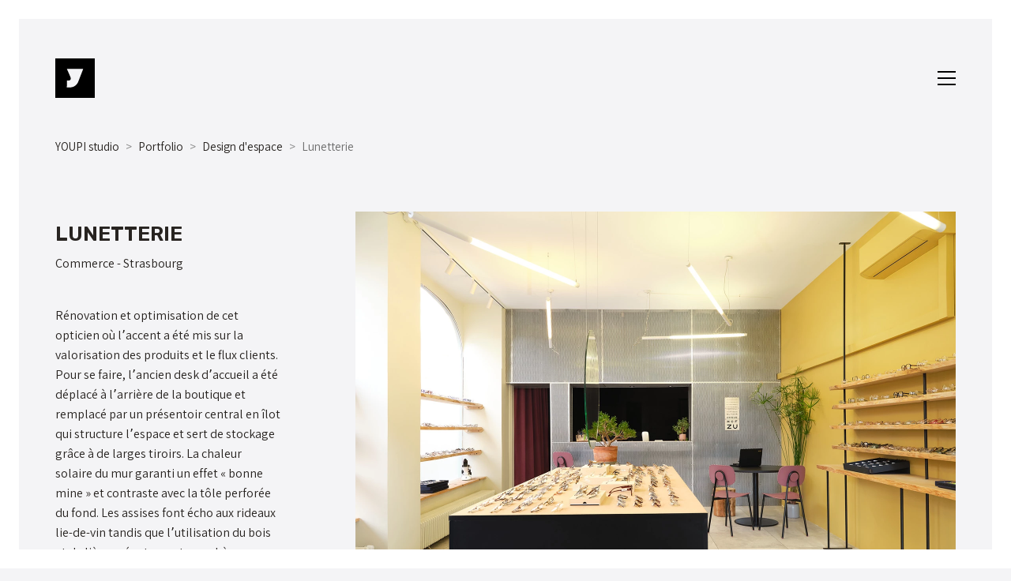

--- FILE ---
content_type: text/html; charset=UTF-8
request_url: https://youpistudio.com/portfolio/lunetterie/
body_size: 11490
content:
<!DOCTYPE html>

<html class="no-js" lang="fr-FR">
<head>
    <meta charset="UTF-8">
    <meta name="viewport" content="width=device-width, initial-scale=1.0">

	<link rel="preconnect" href="https://fonts.googleapis.com">
<link rel="preconnect" href="https://fonts.gstatic.com" crossorigin>
<link rel="preload" href="https://fonts.gstatic.com/s/assistant/v18/2sDcZGJYnIjSi6H75xkzaGW5Kb8VZA.woff2" as="font" type="font/woff2" crossorigin>
<link rel="preload" href="https://fonts.gstatic.com/s/rubik/v23/iJWKBXyIfDnIV7nBrXyw023e.woff2" as="font" type="font/woff2" crossorigin>
<link rel="preload" href="https://fonts.gstatic.com/s/rubik/v23/iJWEBXyIfDnIV7nEnX661E_c5Ig.woff2" as="font" type="font/woff2" crossorigin>
<meta name='robots' content='index, follow, max-image-preview:large, max-snippet:-1, max-video-preview:-1' />

	<!-- This site is optimized with the Yoast SEO plugin v21.6 - https://yoast.com/wordpress/plugins/seo/ -->
	<title>Lunetterie - YOUPI studio</title>
	<link rel="canonical" href="https://youpistudio.com/portfolio/lunetterie/" />
	<meta property="og:locale" content="fr_FR" />
	<meta property="og:type" content="article" />
	<meta property="og:title" content="Lunetterie - YOUPI studio" />
	<meta property="og:url" content="https://youpistudio.com/portfolio/lunetterie/" />
	<meta property="og:site_name" content="YOUPI studio" />
	<meta property="article:publisher" content="https://www.facebook.com/youpistudiostrasbourg" />
	<meta property="article:modified_time" content="2023-06-27T10:45:07+00:00" />
	<meta property="og:image" content="https://youpistudio.com/wp-content/uploads/2023/04/lunetteriemain.jpg" />
	<meta property="og:image:width" content="1520" />
	<meta property="og:image:height" content="1080" />
	<meta property="og:image:type" content="image/jpeg" />
	<meta name="twitter:card" content="summary_large_image" />
	<meta name="twitter:label1" content="Durée de lecture estimée" />
	<meta name="twitter:data1" content="1 minute" />
	<script type="application/ld+json" class="yoast-schema-graph">{"@context":"https://schema.org","@graph":[{"@type":"WebPage","@id":"https://youpistudio.com/portfolio/lunetterie/","url":"https://youpistudio.com/portfolio/lunetterie/","name":"Lunetterie - YOUPI studio","isPartOf":{"@id":"https://youpistudio.com/#website"},"primaryImageOfPage":{"@id":"https://youpistudio.com/portfolio/lunetterie/#primaryimage"},"image":{"@id":"https://youpistudio.com/portfolio/lunetterie/#primaryimage"},"thumbnailUrl":"https://youpistudio.com/wp-content/uploads/2023/04/lunetteriemain.jpg","datePublished":"2023-04-16T16:11:05+00:00","dateModified":"2023-06-27T10:45:07+00:00","breadcrumb":{"@id":"https://youpistudio.com/portfolio/lunetterie/#breadcrumb"},"inLanguage":"fr-FR","potentialAction":[{"@type":"ReadAction","target":["https://youpistudio.com/portfolio/lunetterie/"]}]},{"@type":"ImageObject","inLanguage":"fr-FR","@id":"https://youpistudio.com/portfolio/lunetterie/#primaryimage","url":"https://youpistudio.com/wp-content/uploads/2023/04/lunetteriemain.jpg","contentUrl":"https://youpistudio.com/wp-content/uploads/2023/04/lunetteriemain.jpg","width":1520,"height":1080,"caption":"lunetterie du coin à Strasbourg"},{"@type":"BreadcrumbList","@id":"https://youpistudio.com/portfolio/lunetterie/#breadcrumb","itemListElement":[{"@type":"ListItem","position":1,"name":"Accueil","item":"https://youpistudio.com/"},{"@type":"ListItem","position":2,"name":"Portfolio","item":"https://youpistudio.com/portfolio/"},{"@type":"ListItem","position":3,"name":"Lunetterie"}]},{"@type":"WebSite","@id":"https://youpistudio.com/#website","url":"https://youpistudio.com/","name":"YOUPI studio","description":"Aménagement, conception, image de marque","publisher":{"@id":"https://youpistudio.com/#organization"},"potentialAction":[{"@type":"SearchAction","target":{"@type":"EntryPoint","urlTemplate":"https://youpistudio.com/?s={search_term_string}"},"query-input":"required name=search_term_string"}],"inLanguage":"fr-FR"},{"@type":"Organization","@id":"https://youpistudio.com/#organization","name":"YOUPI Studio","url":"https://youpistudio.com/","logo":{"@type":"ImageObject","inLanguage":"fr-FR","@id":"https://youpistudio.com/#/schema/logo/image/","url":"https://youpistudio.com/wp-content/uploads/2023/02/favicon.png","contentUrl":"https://youpistudio.com/wp-content/uploads/2023/02/favicon.png","width":512,"height":512,"caption":"YOUPI Studio"},"image":{"@id":"https://youpistudio.com/#/schema/logo/image/"},"sameAs":["https://www.facebook.com/youpistudiostrasbourg","https://www.instagram.com/youpi.studio"]}]}</script>
	<!-- / Yoast SEO plugin. -->


<link rel='dns-prefetch' href='//fonts.googleapis.com' />
<link rel="alternate" type="application/rss+xml" title="YOUPI studio &raquo; Flux" href="https://youpistudio.com/feed/" />
<link rel="alternate" type="application/rss+xml" title="YOUPI studio &raquo; Flux des commentaires" href="https://youpistudio.com/comments/feed/" />
<script type="text/javascript">
/* <![CDATA[ */
window._wpemojiSettings = {"baseUrl":"https:\/\/s.w.org\/images\/core\/emoji\/14.0.0\/72x72\/","ext":".png","svgUrl":"https:\/\/s.w.org\/images\/core\/emoji\/14.0.0\/svg\/","svgExt":".svg","source":{"concatemoji":"https:\/\/youpistudio.com\/wp-includes\/js\/wp-emoji-release.min.js?ver=6.4.1"}};
/*! This file is auto-generated */
!function(i,n){var o,s,e;function c(e){try{var t={supportTests:e,timestamp:(new Date).valueOf()};sessionStorage.setItem(o,JSON.stringify(t))}catch(e){}}function p(e,t,n){e.clearRect(0,0,e.canvas.width,e.canvas.height),e.fillText(t,0,0);var t=new Uint32Array(e.getImageData(0,0,e.canvas.width,e.canvas.height).data),r=(e.clearRect(0,0,e.canvas.width,e.canvas.height),e.fillText(n,0,0),new Uint32Array(e.getImageData(0,0,e.canvas.width,e.canvas.height).data));return t.every(function(e,t){return e===r[t]})}function u(e,t,n){switch(t){case"flag":return n(e,"\ud83c\udff3\ufe0f\u200d\u26a7\ufe0f","\ud83c\udff3\ufe0f\u200b\u26a7\ufe0f")?!1:!n(e,"\ud83c\uddfa\ud83c\uddf3","\ud83c\uddfa\u200b\ud83c\uddf3")&&!n(e,"\ud83c\udff4\udb40\udc67\udb40\udc62\udb40\udc65\udb40\udc6e\udb40\udc67\udb40\udc7f","\ud83c\udff4\u200b\udb40\udc67\u200b\udb40\udc62\u200b\udb40\udc65\u200b\udb40\udc6e\u200b\udb40\udc67\u200b\udb40\udc7f");case"emoji":return!n(e,"\ud83e\udef1\ud83c\udffb\u200d\ud83e\udef2\ud83c\udfff","\ud83e\udef1\ud83c\udffb\u200b\ud83e\udef2\ud83c\udfff")}return!1}function f(e,t,n){var r="undefined"!=typeof WorkerGlobalScope&&self instanceof WorkerGlobalScope?new OffscreenCanvas(300,150):i.createElement("canvas"),a=r.getContext("2d",{willReadFrequently:!0}),o=(a.textBaseline="top",a.font="600 32px Arial",{});return e.forEach(function(e){o[e]=t(a,e,n)}),o}function t(e){var t=i.createElement("script");t.src=e,t.defer=!0,i.head.appendChild(t)}"undefined"!=typeof Promise&&(o="wpEmojiSettingsSupports",s=["flag","emoji"],n.supports={everything:!0,everythingExceptFlag:!0},e=new Promise(function(e){i.addEventListener("DOMContentLoaded",e,{once:!0})}),new Promise(function(t){var n=function(){try{var e=JSON.parse(sessionStorage.getItem(o));if("object"==typeof e&&"number"==typeof e.timestamp&&(new Date).valueOf()<e.timestamp+604800&&"object"==typeof e.supportTests)return e.supportTests}catch(e){}return null}();if(!n){if("undefined"!=typeof Worker&&"undefined"!=typeof OffscreenCanvas&&"undefined"!=typeof URL&&URL.createObjectURL&&"undefined"!=typeof Blob)try{var e="postMessage("+f.toString()+"("+[JSON.stringify(s),u.toString(),p.toString()].join(",")+"));",r=new Blob([e],{type:"text/javascript"}),a=new Worker(URL.createObjectURL(r),{name:"wpTestEmojiSupports"});return void(a.onmessage=function(e){c(n=e.data),a.terminate(),t(n)})}catch(e){}c(n=f(s,u,p))}t(n)}).then(function(e){for(var t in e)n.supports[t]=e[t],n.supports.everything=n.supports.everything&&n.supports[t],"flag"!==t&&(n.supports.everythingExceptFlag=n.supports.everythingExceptFlag&&n.supports[t]);n.supports.everythingExceptFlag=n.supports.everythingExceptFlag&&!n.supports.flag,n.DOMReady=!1,n.readyCallback=function(){n.DOMReady=!0}}).then(function(){return e}).then(function(){var e;n.supports.everything||(n.readyCallback(),(e=n.source||{}).concatemoji?t(e.concatemoji):e.wpemoji&&e.twemoji&&(t(e.twemoji),t(e.wpemoji)))}))}((window,document),window._wpemojiSettings);
/* ]]> */
</script>
<style id='wp-emoji-styles-inline-css'>

	img.wp-smiley, img.emoji {
		display: inline !important;
		border: none !important;
		box-shadow: none !important;
		height: 1em !important;
		width: 1em !important;
		margin: 0 0.07em !important;
		vertical-align: -0.1em !important;
		background: none !important;
		padding: 0 !important;
	}
</style>
<link rel='stylesheet' id='wp-block-library-css' href='https://youpistudio.com/wp-includes/css/dist/block-library/style.min.css?ver=6.4.1' media='all' />
<style id='classic-theme-styles-inline-css'>
/*! This file is auto-generated */
.wp-block-button__link{color:#fff;background-color:#32373c;border-radius:9999px;box-shadow:none;text-decoration:none;padding:calc(.667em + 2px) calc(1.333em + 2px);font-size:1.125em}.wp-block-file__button{background:#32373c;color:#fff;text-decoration:none}
</style>
<style id='global-styles-inline-css'>
body{--wp--preset--color--black: #000000;--wp--preset--color--cyan-bluish-gray: #abb8c3;--wp--preset--color--white: #ffffff;--wp--preset--color--pale-pink: #f78da7;--wp--preset--color--vivid-red: #cf2e2e;--wp--preset--color--luminous-vivid-orange: #ff6900;--wp--preset--color--luminous-vivid-amber: #fcb900;--wp--preset--color--light-green-cyan: #7bdcb5;--wp--preset--color--vivid-green-cyan: #00d084;--wp--preset--color--pale-cyan-blue: #8ed1fc;--wp--preset--color--vivid-cyan-blue: #0693e3;--wp--preset--color--vivid-purple: #9b51e0;--wp--preset--gradient--vivid-cyan-blue-to-vivid-purple: linear-gradient(135deg,rgba(6,147,227,1) 0%,rgb(155,81,224) 100%);--wp--preset--gradient--light-green-cyan-to-vivid-green-cyan: linear-gradient(135deg,rgb(122,220,180) 0%,rgb(0,208,130) 100%);--wp--preset--gradient--luminous-vivid-amber-to-luminous-vivid-orange: linear-gradient(135deg,rgba(252,185,0,1) 0%,rgba(255,105,0,1) 100%);--wp--preset--gradient--luminous-vivid-orange-to-vivid-red: linear-gradient(135deg,rgba(255,105,0,1) 0%,rgb(207,46,46) 100%);--wp--preset--gradient--very-light-gray-to-cyan-bluish-gray: linear-gradient(135deg,rgb(238,238,238) 0%,rgb(169,184,195) 100%);--wp--preset--gradient--cool-to-warm-spectrum: linear-gradient(135deg,rgb(74,234,220) 0%,rgb(151,120,209) 20%,rgb(207,42,186) 40%,rgb(238,44,130) 60%,rgb(251,105,98) 80%,rgb(254,248,76) 100%);--wp--preset--gradient--blush-light-purple: linear-gradient(135deg,rgb(255,206,236) 0%,rgb(152,150,240) 100%);--wp--preset--gradient--blush-bordeaux: linear-gradient(135deg,rgb(254,205,165) 0%,rgb(254,45,45) 50%,rgb(107,0,62) 100%);--wp--preset--gradient--luminous-dusk: linear-gradient(135deg,rgb(255,203,112) 0%,rgb(199,81,192) 50%,rgb(65,88,208) 100%);--wp--preset--gradient--pale-ocean: linear-gradient(135deg,rgb(255,245,203) 0%,rgb(182,227,212) 50%,rgb(51,167,181) 100%);--wp--preset--gradient--electric-grass: linear-gradient(135deg,rgb(202,248,128) 0%,rgb(113,206,126) 100%);--wp--preset--gradient--midnight: linear-gradient(135deg,rgb(2,3,129) 0%,rgb(40,116,252) 100%);--wp--preset--font-size--small: 13px;--wp--preset--font-size--medium: 20px;--wp--preset--font-size--large: 36px;--wp--preset--font-size--x-large: 42px;--wp--preset--spacing--20: 0.44rem;--wp--preset--spacing--30: 0.67rem;--wp--preset--spacing--40: 1rem;--wp--preset--spacing--50: 1.5rem;--wp--preset--spacing--60: 2.25rem;--wp--preset--spacing--70: 3.38rem;--wp--preset--spacing--80: 5.06rem;--wp--preset--shadow--natural: 6px 6px 9px rgba(0, 0, 0, 0.2);--wp--preset--shadow--deep: 12px 12px 50px rgba(0, 0, 0, 0.4);--wp--preset--shadow--sharp: 6px 6px 0px rgba(0, 0, 0, 0.2);--wp--preset--shadow--outlined: 6px 6px 0px -3px rgba(255, 255, 255, 1), 6px 6px rgba(0, 0, 0, 1);--wp--preset--shadow--crisp: 6px 6px 0px rgba(0, 0, 0, 1);}:where(.is-layout-flex){gap: 0.5em;}:where(.is-layout-grid){gap: 0.5em;}body .is-layout-flow > .alignleft{float: left;margin-inline-start: 0;margin-inline-end: 2em;}body .is-layout-flow > .alignright{float: right;margin-inline-start: 2em;margin-inline-end: 0;}body .is-layout-flow > .aligncenter{margin-left: auto !important;margin-right: auto !important;}body .is-layout-constrained > .alignleft{float: left;margin-inline-start: 0;margin-inline-end: 2em;}body .is-layout-constrained > .alignright{float: right;margin-inline-start: 2em;margin-inline-end: 0;}body .is-layout-constrained > .aligncenter{margin-left: auto !important;margin-right: auto !important;}body .is-layout-constrained > :where(:not(.alignleft):not(.alignright):not(.alignfull)){max-width: var(--wp--style--global--content-size);margin-left: auto !important;margin-right: auto !important;}body .is-layout-constrained > .alignwide{max-width: var(--wp--style--global--wide-size);}body .is-layout-flex{display: flex;}body .is-layout-flex{flex-wrap: wrap;align-items: center;}body .is-layout-flex > *{margin: 0;}body .is-layout-grid{display: grid;}body .is-layout-grid > *{margin: 0;}:where(.wp-block-columns.is-layout-flex){gap: 2em;}:where(.wp-block-columns.is-layout-grid){gap: 2em;}:where(.wp-block-post-template.is-layout-flex){gap: 1.25em;}:where(.wp-block-post-template.is-layout-grid){gap: 1.25em;}.has-black-color{color: var(--wp--preset--color--black) !important;}.has-cyan-bluish-gray-color{color: var(--wp--preset--color--cyan-bluish-gray) !important;}.has-white-color{color: var(--wp--preset--color--white) !important;}.has-pale-pink-color{color: var(--wp--preset--color--pale-pink) !important;}.has-vivid-red-color{color: var(--wp--preset--color--vivid-red) !important;}.has-luminous-vivid-orange-color{color: var(--wp--preset--color--luminous-vivid-orange) !important;}.has-luminous-vivid-amber-color{color: var(--wp--preset--color--luminous-vivid-amber) !important;}.has-light-green-cyan-color{color: var(--wp--preset--color--light-green-cyan) !important;}.has-vivid-green-cyan-color{color: var(--wp--preset--color--vivid-green-cyan) !important;}.has-pale-cyan-blue-color{color: var(--wp--preset--color--pale-cyan-blue) !important;}.has-vivid-cyan-blue-color{color: var(--wp--preset--color--vivid-cyan-blue) !important;}.has-vivid-purple-color{color: var(--wp--preset--color--vivid-purple) !important;}.has-black-background-color{background-color: var(--wp--preset--color--black) !important;}.has-cyan-bluish-gray-background-color{background-color: var(--wp--preset--color--cyan-bluish-gray) !important;}.has-white-background-color{background-color: var(--wp--preset--color--white) !important;}.has-pale-pink-background-color{background-color: var(--wp--preset--color--pale-pink) !important;}.has-vivid-red-background-color{background-color: var(--wp--preset--color--vivid-red) !important;}.has-luminous-vivid-orange-background-color{background-color: var(--wp--preset--color--luminous-vivid-orange) !important;}.has-luminous-vivid-amber-background-color{background-color: var(--wp--preset--color--luminous-vivid-amber) !important;}.has-light-green-cyan-background-color{background-color: var(--wp--preset--color--light-green-cyan) !important;}.has-vivid-green-cyan-background-color{background-color: var(--wp--preset--color--vivid-green-cyan) !important;}.has-pale-cyan-blue-background-color{background-color: var(--wp--preset--color--pale-cyan-blue) !important;}.has-vivid-cyan-blue-background-color{background-color: var(--wp--preset--color--vivid-cyan-blue) !important;}.has-vivid-purple-background-color{background-color: var(--wp--preset--color--vivid-purple) !important;}.has-black-border-color{border-color: var(--wp--preset--color--black) !important;}.has-cyan-bluish-gray-border-color{border-color: var(--wp--preset--color--cyan-bluish-gray) !important;}.has-white-border-color{border-color: var(--wp--preset--color--white) !important;}.has-pale-pink-border-color{border-color: var(--wp--preset--color--pale-pink) !important;}.has-vivid-red-border-color{border-color: var(--wp--preset--color--vivid-red) !important;}.has-luminous-vivid-orange-border-color{border-color: var(--wp--preset--color--luminous-vivid-orange) !important;}.has-luminous-vivid-amber-border-color{border-color: var(--wp--preset--color--luminous-vivid-amber) !important;}.has-light-green-cyan-border-color{border-color: var(--wp--preset--color--light-green-cyan) !important;}.has-vivid-green-cyan-border-color{border-color: var(--wp--preset--color--vivid-green-cyan) !important;}.has-pale-cyan-blue-border-color{border-color: var(--wp--preset--color--pale-cyan-blue) !important;}.has-vivid-cyan-blue-border-color{border-color: var(--wp--preset--color--vivid-cyan-blue) !important;}.has-vivid-purple-border-color{border-color: var(--wp--preset--color--vivid-purple) !important;}.has-vivid-cyan-blue-to-vivid-purple-gradient-background{background: var(--wp--preset--gradient--vivid-cyan-blue-to-vivid-purple) !important;}.has-light-green-cyan-to-vivid-green-cyan-gradient-background{background: var(--wp--preset--gradient--light-green-cyan-to-vivid-green-cyan) !important;}.has-luminous-vivid-amber-to-luminous-vivid-orange-gradient-background{background: var(--wp--preset--gradient--luminous-vivid-amber-to-luminous-vivid-orange) !important;}.has-luminous-vivid-orange-to-vivid-red-gradient-background{background: var(--wp--preset--gradient--luminous-vivid-orange-to-vivid-red) !important;}.has-very-light-gray-to-cyan-bluish-gray-gradient-background{background: var(--wp--preset--gradient--very-light-gray-to-cyan-bluish-gray) !important;}.has-cool-to-warm-spectrum-gradient-background{background: var(--wp--preset--gradient--cool-to-warm-spectrum) !important;}.has-blush-light-purple-gradient-background{background: var(--wp--preset--gradient--blush-light-purple) !important;}.has-blush-bordeaux-gradient-background{background: var(--wp--preset--gradient--blush-bordeaux) !important;}.has-luminous-dusk-gradient-background{background: var(--wp--preset--gradient--luminous-dusk) !important;}.has-pale-ocean-gradient-background{background: var(--wp--preset--gradient--pale-ocean) !important;}.has-electric-grass-gradient-background{background: var(--wp--preset--gradient--electric-grass) !important;}.has-midnight-gradient-background{background: var(--wp--preset--gradient--midnight) !important;}.has-small-font-size{font-size: var(--wp--preset--font-size--small) !important;}.has-medium-font-size{font-size: var(--wp--preset--font-size--medium) !important;}.has-large-font-size{font-size: var(--wp--preset--font-size--large) !important;}.has-x-large-font-size{font-size: var(--wp--preset--font-size--x-large) !important;}
.wp-block-navigation a:where(:not(.wp-element-button)){color: inherit;}
:where(.wp-block-post-template.is-layout-flex){gap: 1.25em;}:where(.wp-block-post-template.is-layout-grid){gap: 1.25em;}
:where(.wp-block-columns.is-layout-flex){gap: 2em;}:where(.wp-block-columns.is-layout-grid){gap: 2em;}
.wp-block-pullquote{font-size: 1.5em;line-height: 1.6;}
</style>
<link rel='stylesheet' id='js_composer_front-css' href='https://youpistudio.com/wp-content/plugins/js_composer/assets/css/js_composer.min.css?ver=7.2' media='all' />
<link rel='stylesheet' id='kalium-bootstrap-css-css' href='https://youpistudio.com/wp-content/themes/kalium/assets/css/bootstrap.min.css?ver=3.11.001' media='all' />
<link rel='stylesheet' id='kalium-theme-base-css-css' href='https://youpistudio.com/wp-content/themes/kalium/assets/css/base.min.css?ver=3.11.001' media='all' />
<link rel='stylesheet' id='kalium-theme-style-new-css-css' href='https://youpistudio.com/wp-content/themes/kalium/assets/css/new/style.min.css?ver=3.11.001' media='all' />
<link rel='stylesheet' id='kalium-theme-other-css-css' href='https://youpistudio.com/wp-content/themes/kalium/assets/css/other.min.css?ver=3.11.001' media='all' />
<link rel='stylesheet' id='kalium-theme-portfolio-css-css' href='https://youpistudio.com/wp-content/themes/kalium/assets/css/portfolio.min.css?ver=3.11.001' media='all' />
<link rel='stylesheet' id='kalium-style-css-css' href='https://youpistudio.com/wp-content/themes/kalium/style.css?ver=3.11.001' media='all' />
<link rel='stylesheet' id='custom-skin-css' href='https://youpistudio.com/wp-content/themes/kalium-child-agency/custom-skin.css?ver=7d99ea16a49ebf71114a4fcb2b35d39f' media='all' />
<link rel='stylesheet' id='kalium-fluidbox-css-css' href='https://youpistudio.com/wp-content/themes/kalium/assets/vendors/fluidbox/css/fluidbox.min.css?ver=3.11.001' media='all' />
<link rel='stylesheet' id='kalium-child-css' href='https://youpistudio.com/wp-content/themes/kalium-child-agency/style.css?ver=6.4.1' media='all' />
<link rel='stylesheet' id='typolab-assistant-font-5-css' href='https://fonts.googleapis.com/css2?family=Assistant%3Awght%40200%3B300%3B400%3B500%3B600%3B700%3B800&#038;display=swap&#038;ver=3.11' media='all' />
<link rel='stylesheet' id='typolab-rubik-font-3-css' href='https://fonts.googleapis.com/css2?family=Rubik%3Aital%2Cwght%400%2C300%3B0%2C400%3B0%2C500%3B0%2C600%3B0%2C700%3B0%2C800%3B1%2C300%3B1%2C400%3B1%2C500%3B1%2C600%3B1%2C700&#038;display=swap&#038;ver=3.11' media='all' />
    <script type="text/javascript">
		var ajaxurl = ajaxurl || 'https://youpistudio.com/wp-admin/admin-ajax.php';
		    </script>
	
<style data-base-selectors>body{font-family:"Assistant";font-style:normal;font-weight:normal}p, .section-title p{font-family:"Assistant";font-style:normal;font-weight:normal}</style>
<style data-base-selectors>h1, .h1, .section-title h1, h2, .h2, .single-post .post-comments--section-title h2, .section-title h2, h3, .h3, .section-title h3, h4, .h4, .section-title h4, h5, .h5, h6, .h6{font-family:"Rubik";font-style:normal;font-weight:600}</style><script type="text/javascript" src="https://youpistudio.com/wp-includes/js/jquery/jquery.min.js?ver=3.7.1" id="jquery-core-js"></script>
<script type="text/javascript" src="https://youpistudio.com/wp-includes/js/jquery/jquery-migrate.min.js?ver=3.4.1" id="jquery-migrate-js"></script>
<script></script><link rel="https://api.w.org/" href="https://youpistudio.com/wp-json/" /><link rel="alternate" type="application/json" href="https://youpistudio.com/wp-json/wp/v2/portfolio/3930" /><link rel="EditURI" type="application/rsd+xml" title="RSD" href="https://youpistudio.com/xmlrpc.php?rsd" />
<meta name="generator" content="WordPress 6.4.1" />
<link rel='shortlink' href='https://youpistudio.com/?p=3930' />
<link rel="alternate" type="application/json+oembed" href="https://youpistudio.com/wp-json/oembed/1.0/embed?url=https%3A%2F%2Fyoupistudio.com%2Fportfolio%2Flunetterie%2F" />
<link rel="alternate" type="text/xml+oembed" href="https://youpistudio.com/wp-json/oembed/1.0/embed?url=https%3A%2F%2Fyoupistudio.com%2Fportfolio%2Flunetterie%2F&#038;format=xml" />
<script>var mobile_menu_breakpoint = 768;</script><style data-appended-custom-css="true">@media screen and (min-width:769px) { .mobile-menu-wrapper,.mobile-menu-overlay,.header-block__item--mobile-menu-toggle {display: none;} }</style><style data-appended-custom-css="true">@media screen and (max-width:768px) { .header-block__item--standard-menu-container {display: none;} }</style><style>.recentcomments a{display:inline !important;padding:0 !important;margin:0 !important;}</style><meta name="generator" content="Powered by WPBakery Page Builder - drag and drop page builder for WordPress."/>
<link rel="icon" href="https://youpistudio.com/wp-content/uploads/2023/02/cropped-favicon-32x32.png" sizes="32x32" />
<link rel="icon" href="https://youpistudio.com/wp-content/uploads/2023/02/cropped-favicon-192x192.png" sizes="192x192" />
<link rel="apple-touch-icon" href="https://youpistudio.com/wp-content/uploads/2023/02/cropped-favicon-180x180.png" />
<meta name="msapplication-TileImage" content="https://youpistudio.com/wp-content/uploads/2023/02/cropped-favicon-270x270.png" />
<style type="text/css" data-type="vc_shortcodes-custom-css">.vc_custom_1681662658015{margin-bottom: 0px !important;}</style><noscript><style> .wpb_animate_when_almost_visible { opacity: 1; }</style></noscript></head>
<body class="portfolio-template-default single single-portfolio postid-3930 has-page-borders wpb-js-composer js-comp-ver-7.2 vc_responsive portfolio-category-design-despace portfolio-category-retail">

<style data-appended-custom-css="true">.page-border > .top-border, .page-border > .right-border, .page-border > .bottom-border, .page-border > .left-border {padding: 12px; background: #ffffff !important;}</style><style data-appended-custom-css="true">@media screen and (min-width: 768px) { body > .wrapper, .top-menu-container, .portfolio-description-container, .single-portfolio-holder .portfolio-navigation, .portfolio-slider-nav, .site-footer, .woocommerce-demo-store .woocommerce-store-notice, .fullscreen-menu-footer {margin: 24px;} }</style><style data-appended-custom-css="true">@media screen and (min-width: 992px) { .site-footer.fixed-footer {left: 24px; right: 24px;} }</style><style data-appended-custom-css="true">.main-header.fullwidth-header, demo_store, .nivo-lightbox-theme-default .nivo-lightbox-close {margin-left: 24px; margin-right: 24px;}</style><style data-appended-custom-css="true">.nivo-lightbox-theme-default .nivo-lightbox-close {margin-top: 24px; margin-top: 24px;}</style><style data-appended-custom-css="true">body {height: calc(100% - 48px); min-height: calc(100% - 48px);}</style><style data-appended-custom-css="true">.has-page-borders.has-fixed-footer .wrapper {min-height: calc(100vh - 48px);}</style><div class="page-border" data-wow-duration="0.7s" data-wow-delay="0.2s">
	<div class="top-border"></div>
	<div class="right-border"></div>
	<div class="bottom-border"></div>
	<div class="left-border"></div>
</div>
<div class="mobile-menu-wrapper mobile-menu-fullscreen">

    <div class="mobile-menu-container">

		<ul id="menu-main-menu" class="menu"><li id="menu-item-3635" class="menu-item menu-item-type-post_type menu-item-object-page menu-item-home menu-item-3635"><a href="https://youpistudio.com/">Home</a></li>
<li id="menu-item-3589" class="menu-item menu-item-type-post_type menu-item-object-page menu-item-3589"><a href="https://youpistudio.com/expertises/">Expertises</a></li>
<li id="menu-item-3586" class="menu-item menu-item-type-post_type menu-item-object-page menu-item-3586"><a href="https://youpistudio.com/equipe/">L’équipe</a></li>
<li id="menu-item-3587" class="menu-item menu-item-type-post_type menu-item-object-page menu-item-3587"><a href="https://youpistudio.com/portfolio/">Portfolio</a></li>
<li id="menu-item-3823" class="menu-item menu-item-type-post_type menu-item-object-page menu-item-3823"><a href="https://youpistudio.com/contact/">Contact</a></li>
</ul>
		            <form role="search" method="get" class="search-form" action="https://youpistudio.com/">
                <input type="search" class="search-field" placeholder="Search site..." value="" name="s" id="search_mobile_inp"/>

                <label for="search_mobile_inp">
                    <i class="fa fa-search"></i>
                </label>

                <input type="submit" class="search-submit" value="Go"/>
            </form>
		
		            <a href="#" class="mobile-menu-close-link toggle-bars exit menu-skin-light">
				        <span class="toggle-bars__column">
            <span class="toggle-bars__bar-lines">
                <span class="toggle-bars__bar-line toggle-bars__bar-line--top"></span>
                <span class="toggle-bars__bar-line toggle-bars__bar-line--middle"></span>
                <span class="toggle-bars__bar-line toggle-bars__bar-line--bottom"></span>
            </span>
        </span>
		            </a>
		
		
    </div>

</div>

<div class="mobile-menu-overlay"></div>
<div class="wrapper" id="main-wrapper">

	    <header class="site-header main-header menu-type-full-bg-menu is-sticky">

		<div class="header-block">

	
	<div class="header-block__row-container container">

		<div class="header-block__row header-block__row--main">
			        <div class="header-block__column header-block__logo header-block--auto-grow">
			<style data-appended-custom-css="true">.logo-image {width:50px;height:50px;}</style>    <a href="https://youpistudio.com" class="header-logo logo-image">
		            <img src="https://youpistudio.com/wp-content/uploads/2023/02/logo-youpi-studio.svg" class="main-logo" width="50" height="50" alt="YOUPI studio"/>
		    </a>
        </div>
		        <div class="header-block__column header-block--content-right header-block--align-right">

            <div class="header-block__items-row">
				<div class="header-block__item header-block__item--type-open-fullscreen-menu"><a href="#" class="toggle-bars menu-skin-dark" aria-label="Toggle navigation" data-action="fullscreen-menu" data-default-skin="menu-skin-dark" data-active-skin="menu-skin-light">        <span class="toggle-bars__column">
            <span class="toggle-bars__bar-lines">
                <span class="toggle-bars__bar-line toggle-bars__bar-line--top"></span>
                <span class="toggle-bars__bar-line toggle-bars__bar-line--middle"></span>
                <span class="toggle-bars__bar-line toggle-bars__bar-line--bottom"></span>
            </span>
        </span>
		</a></div>            </div>

        </div>
				</div>

	</div>

	
</div>
        <div class="fullscreen-menu full-screen-menu menu-open-effect-fade menu-skin-dark menu-aligned-center has-fullmenu-footer translucent-background">
            <div class="fullscreen-menu-navigation">
                <div class="container">
                    <nav>
						<ul id="menu-main-menu-1" class="menu"><li class="menu-item menu-item-type-post_type menu-item-object-page menu-item-home menu-item-3635"><a href="https://youpistudio.com/"><span>Home</span></a></li>
<li class="menu-item menu-item-type-post_type menu-item-object-page menu-item-3589"><a href="https://youpistudio.com/expertises/"><span>Expertises</span></a></li>
<li class="menu-item menu-item-type-post_type menu-item-object-page menu-item-3586"><a href="https://youpistudio.com/equipe/"><span>L’équipe</span></a></li>
<li class="menu-item menu-item-type-post_type menu-item-object-page menu-item-3587"><a href="https://youpistudio.com/portfolio/"><span>Portfolio</span></a></li>
<li class="menu-item menu-item-type-post_type menu-item-object-page menu-item-3823"><a href="https://youpistudio.com/contact/"><span>Contact</span></a></li>
</ul>                    </nav>
                </div>
            </div>

			                <div class="fullscreen-menu-footer">
                    <div class="container">
                        <div class="right-part">
							<ul class="social-networks rounded"><li><a href="https://www.instagram.com/youpi.studio" target="_blank" class="instagram" title="Instagram" aria-label="Instagram" rel="noopener"><i class="fab fa-instagram"></i><span class="name">Instagram</span></a></li><li><a href="https://www.facebook.com/youpistudiostrasbourg" target="_blank" class="facebook" title="Facebook" aria-label="Facebook" rel="noopener"><i class="fab fa-facebook"></i><span class="name">Facebook</span></a></li></ul>                        </div>
                        <div class="left-part">
							YOUPI studio - <a href="/mentions-legales">Mentions légales</a> - <a href="/politique-de-confidentialite">Politique de confidentialité</a>                        </div>
                    </div>
                </div>
			
        </div>
		
    </header>

<nav class="breadcrumb breadcrumb-1">

	    <div class="container">
	
        <div class="breadcrumb__container breadcrumb__container--align-left">

            <div class="breadcrumb__row">

				<span property="itemListElement" typeof="ListItem"><a property="item" typeof="WebPage" title="Go to YOUPI studio." href="https://youpistudio.com" class="home" ><span property="name">YOUPI studio</span></a><meta property="position" content="1"></span> &gt; <span property="itemListElement" typeof="ListItem"><a property="item" typeof="WebPage" title="Go to Portfolio." href="https://youpistudio.com/portfolio/" class="archive post-portfolio-archive" ><span property="name">Portfolio</span></a><meta property="position" content="2"></span> &gt; <span property="itemListElement" typeof="ListItem"><a property="item" typeof="WebPage" title="Go to the Design d&#039;espace Catégorie de portfolio archives." href="https://youpistudio.com/categorie-portfolio/design-despace/" class="taxonomy portfolio_category" ><span property="name">Design d'espace</span></a><meta property="position" content="3"></span> &gt; <span property="itemListElement" typeof="ListItem"><span property="name" class="post post-portfolio current-item">Lunetterie</span><meta property="url" content="https://youpistudio.com/portfolio/lunetterie/"><meta property="position" content="4"></span>
            </div>

        </div>

        </div>
    
</nav>
<div class="container">

	<div class="page-container">

		<div class="single-portfolio-holder portfolio-type-1 alt-one clearfix is-sticky description-set-left">

			<div class="details col-md-3">
				
				<div class="title section-title">
					<h1>Lunetterie</h1>

										<p>Commerce - Strasbourg</p>
									</div>

				<div class="project-description">
					<div class="post-formatting">
						<div class="wpb-content-wrapper"><div class="vc-row-container"><div class="vc_row wpb_row vc_row-fluid vc_custom_1681662658015"><div class="wpb_column vc_column_container vc_col-sm-12"><div class="vc_column-inner"><div class="wpb_wrapper">
	<div class="wpb_text_column wpb_content_element  post-formatting " >
		<div class="wpb_wrapper">
			<p>Rénovation et optimisation de cet opticien où lʼaccent a été mis sur la valorisation des produits et le flux clients. Pour se faire, lʼancien desk dʼaccueil a été déplacé à lʼarrière de la boutique et remplacé par un présentoir central en îlot qui structure lʼespace et sert de stockage grâce à de larges tiroirs. La chaleur solaire du mur garanti un effet « bonne mine » et contraste avec la tôle perforée du fond. Les assises font écho aux rideaux lie-de-vin tandis que lʼutilisation du bois et du liège créent une atmosphère chaleureuse et intemporelle.</p>
<p>© Atelier Gilbert</p>

		</div>
	</div>
</div></div></div></div></div>
</div>					</div>
				</div>

				    <div class="services row">
		            <div class="checklist-entry col-sm-12">
				                    <h3>MISSION</h3>
				
                <ul>
					                        <li>• Agrandissement du magasin</li>
					                        <li>• Rénovation globale</li>
					                        <li>• Suivi des travaux</li>
					                </ul>
            </div>
		    </div>

				
				    <div class="social-links-plain">

		
		            <div class="share-social">
                <h4>Share</h4>
                <div class="social-links">
					<a class="facebook" href="https://www.facebook.com/sharer.php?u=https://youpistudio.com/portfolio/lunetterie/" target="_blank" rel="noopener" aria-label="Facebook">Facebook</a><a class="twitter" href="https://twitter.com/share?text=Lunetterie&#038;url=https://youpistudio.com/portfolio/lunetterie/" target="_blank" rel="noopener" aria-label="Twitter X">Twitter X</a><a class="pinterest" href="https://pinterest.com/pin/create/button/?url=https://youpistudio.com/portfolio/lunetterie/&#038;description=Lunetterie&#038;media=https://youpistudio.com/wp-content/uploads/2023/04/lunetteriemain.jpg" target="_blank" rel="noopener" aria-label="Pinterest">Pinterest</a><a class="mail" href="mailto:?subject=Lunetterie&#038;body=Check%20out%20what%20I%20just%20spotted:%20https://youpistudio.com/portfolio/lunetterie/" target="_blank" rel="noopener" aria-label="Email">Email</a>                </div>
            </div>
		
    </div>

			</div>

			<div class="col-md-8 col-md-offset-1 gallery-column-env">

				<div class="gallery">

    <div class="row nivo">
		                <div class="col-xs-12">

                    <div class="photo wow fadeIn">

                        <a href="https://youpistudio.com/wp-content/uploads/2023/04/lunetteriemain.jpg" data-lightbox-gallery="post-gallery" >
							<span class="image-placeholder" style="padding-bottom:71.05263158%;background-color:#eeeeee"><img width="1520" height="1080" src="https://youpistudio.com/wp-content/uploads/2023/04/lunetteriemain.jpg" class="attachment-portfolio-single-img-1 size-portfolio-single-img-1 img-3932 lazyloaded" alt="lunetterie du coin à Strasbourg" role="presentation" decoding="async" fetchpriority="high" srcset="https://youpistudio.com/wp-content/uploads/2023/04/lunetteriemain.jpg 1520w, https://youpistudio.com/wp-content/uploads/2023/04/lunetteriemain-300x213.jpg 300w, https://youpistudio.com/wp-content/uploads/2023/04/lunetteriemain-1024x728.jpg 1024w, https://youpistudio.com/wp-content/uploads/2023/04/lunetteriemain-768x546.jpg 768w, https://youpistudio.com/wp-content/uploads/2023/04/lunetteriemain-1116x793.jpg 1116w, https://youpistudio.com/wp-content/uploads/2023/04/lunetteriemain-806x573.jpg 806w, https://youpistudio.com/wp-content/uploads/2023/04/lunetteriemain-558x396.jpg 558w, https://youpistudio.com/wp-content/uploads/2023/04/lunetteriemain-655x465.jpg 655w" sizes="(max-width: 1520px) 100vw, 1520px" /></span>                        </a>

						
                    </div>

                </div>
			                <div class="col-xs-12 col-sm-6">

                    <div class="photo wow fadeIn">

                        <a href="https://youpistudio.com/wp-content/uploads/2023/04/lunetteriev01.jpg" data-lightbox-gallery="post-gallery" >
							<span class="image-placeholder" style="padding-bottom:133.33333333%;background-color:#eeeeee"><img width="810" height="1080" class="attachment-portfolio-single-img-2 size-portfolio-single-img-2 img-3933 lazyload" role="presentation" decoding="async" alt="" data-src="https://youpistudio.com/wp-content/uploads/2023/04/lunetteriev01.jpg" data-srcset="https://youpistudio.com/wp-content/uploads/2023/04/lunetteriev01.jpg 810w, https://youpistudio.com/wp-content/uploads/2023/04/lunetteriev01-225x300.jpg 225w, https://youpistudio.com/wp-content/uploads/2023/04/lunetteriev01-768x1024.jpg 768w, https://youpistudio.com/wp-content/uploads/2023/04/lunetteriev01-806x1075.jpg 806w, https://youpistudio.com/wp-content/uploads/2023/04/lunetteriev01-558x744.jpg 558w, https://youpistudio.com/wp-content/uploads/2023/04/lunetteriev01-655x873.jpg 655w" data-sizes="(max-width: 810px) 100vw, 810px" /></span>                        </a>

						
                    </div>

                </div>
			                <div class="col-xs-12 col-sm-6">

                    <div class="photo wow fadeIn">

                        <a href="https://youpistudio.com/wp-content/uploads/2023/04/lunetteriev02.jpg" data-lightbox-gallery="post-gallery" >
							<span class="image-placeholder" style="padding-bottom:133.33333333%;background-color:#eeeeee"><img width="810" height="1080" class="attachment-portfolio-single-img-2 size-portfolio-single-img-2 img-3934 lazyload" role="presentation" decoding="async" alt="" data-src="https://youpistudio.com/wp-content/uploads/2023/04/lunetteriev02.jpg" data-srcset="https://youpistudio.com/wp-content/uploads/2023/04/lunetteriev02.jpg 810w, https://youpistudio.com/wp-content/uploads/2023/04/lunetteriev02-225x300.jpg 225w, https://youpistudio.com/wp-content/uploads/2023/04/lunetteriev02-768x1024.jpg 768w, https://youpistudio.com/wp-content/uploads/2023/04/lunetteriev02-806x1075.jpg 806w, https://youpistudio.com/wp-content/uploads/2023/04/lunetteriev02-558x744.jpg 558w, https://youpistudio.com/wp-content/uploads/2023/04/lunetteriev02-655x873.jpg 655w" data-sizes="(max-width: 810px) 100vw, 810px" /></span>                        </a>

						
                    </div>

                </div>
			                <div class="col-xs-12">

                    <div class="photo wow fadeIn">

                        <a href="https://youpistudio.com/wp-content/uploads/2023/04/lunetterieh03.jpg" data-lightbox-gallery="post-gallery" >
							<span class="image-placeholder" style="padding-bottom:71.05263158%;background-color:#eeeeee"><img width="1520" height="1080" class="attachment-portfolio-single-img-1 size-portfolio-single-img-1 img-3931 lazyload" alt="Lunetterie" role="presentation" decoding="async" loading="lazy" data-src="https://youpistudio.com/wp-content/uploads/2023/04/lunetterieh03.jpg" data-srcset="https://youpistudio.com/wp-content/uploads/2023/04/lunetterieh03.jpg 1520w, https://youpistudio.com/wp-content/uploads/2023/04/lunetterieh03-300x213.jpg 300w, https://youpistudio.com/wp-content/uploads/2023/04/lunetterieh03-1024x728.jpg 1024w, https://youpistudio.com/wp-content/uploads/2023/04/lunetterieh03-768x546.jpg 768w, https://youpistudio.com/wp-content/uploads/2023/04/lunetterieh03-1116x793.jpg 1116w, https://youpistudio.com/wp-content/uploads/2023/04/lunetterieh03-806x573.jpg 806w, https://youpistudio.com/wp-content/uploads/2023/04/lunetterieh03-558x396.jpg 558w, https://youpistudio.com/wp-content/uploads/2023/04/lunetterieh03-655x465.jpg 655w" data-sizes="(max-width: 1520px) 100vw, 1520px" /></span>                        </a>

						
                    </div>

                </div>
			                <div class="col-xs-12 col-sm-6">

                    <div class="photo wow fadeIn">

                        <a href="https://youpistudio.com/wp-content/uploads/2023/04/lunetteriev04.jpg" data-lightbox-gallery="post-gallery" >
							<span class="image-placeholder" style="padding-bottom:133.33333333%;background-color:#eeeeee"><img width="810" height="1080" class="attachment-portfolio-single-img-2 size-portfolio-single-img-2 img-3935 lazyload" role="presentation" decoding="async" loading="lazy" alt="" data-src="https://youpistudio.com/wp-content/uploads/2023/04/lunetteriev04.jpg" data-srcset="https://youpistudio.com/wp-content/uploads/2023/04/lunetteriev04.jpg 810w, https://youpistudio.com/wp-content/uploads/2023/04/lunetteriev04-225x300.jpg 225w, https://youpistudio.com/wp-content/uploads/2023/04/lunetteriev04-768x1024.jpg 768w, https://youpistudio.com/wp-content/uploads/2023/04/lunetteriev04-806x1075.jpg 806w, https://youpistudio.com/wp-content/uploads/2023/04/lunetteriev04-558x744.jpg 558w, https://youpistudio.com/wp-content/uploads/2023/04/lunetteriev04-655x873.jpg 655w" data-sizes="(max-width: 810px) 100vw, 810px" /></span>                        </a>

						
                    </div>

                </div>
			                <div class="col-xs-12 col-sm-6">

                    <div class="photo wow fadeIn">

                        <a href="https://youpistudio.com/wp-content/uploads/2023/04/lunetteriev05.jpg" data-lightbox-gallery="post-gallery" >
							<span class="image-placeholder" style="padding-bottom:133.33333333%;background-color:#eeeeee"><img width="810" height="1080" class="attachment-portfolio-single-img-2 size-portfolio-single-img-2 img-3936 lazyload" role="presentation" decoding="async" loading="lazy" alt="" data-src="https://youpistudio.com/wp-content/uploads/2023/04/lunetteriev05.jpg" data-srcset="https://youpistudio.com/wp-content/uploads/2023/04/lunetteriev05.jpg 810w, https://youpistudio.com/wp-content/uploads/2023/04/lunetteriev05-225x300.jpg 225w, https://youpistudio.com/wp-content/uploads/2023/04/lunetteriev05-768x1024.jpg 768w, https://youpistudio.com/wp-content/uploads/2023/04/lunetteriev05-806x1075.jpg 806w, https://youpistudio.com/wp-content/uploads/2023/04/lunetteriev05-558x744.jpg 558w, https://youpistudio.com/wp-content/uploads/2023/04/lunetteriev05-655x873.jpg 655w" data-sizes="(max-width: 810px) 100vw, 810px" /></span>                        </a>

						
                    </div>

                </div>
			    </div>

</div>
			</div>

			    <div class="row">
        <div class="col-xs-12">
            <div class="portfolio-big-navigation portfolio-navigation-type-simple wow fadeIn">
                <div class="row">
                    <div class="col-xs-5">
						<a href="https://youpistudio.com/portfolio/lombric/" class="adjacent-post-link adjacent-post-link--prev adjacent-post-link--has-icon adjacent-post-link--arrow-left">
	        <span class="adjacent-post-link__icon">
            <i class="flaticon-arrow427"></i>
        </span>
	
    <span class="adjacent-post-link__text">
        
        <span class="adjacent-post-link__text-primary">
            Lombric        </span>
    </span>
</a>
                    </div>

                    <div class="col-xs-2 text-on-center">
                        <a class="back-to-portfolio" href="https://youpistudio.com/portfolio/">
                            <i class="flaticon-four60"></i>
                        </a>
                    </div>

                    <div class="col-xs-5 text-align-right">
						<a href="https://youpistudio.com/portfolio/petite-alsace/" class="adjacent-post-link adjacent-post-link--next adjacent-post-link--has-icon adjacent-post-link--arrow-right">
	        <span class="adjacent-post-link__icon">
            <i class="flaticon-arrow413"></i>
        </span>
	
    <span class="adjacent-post-link__text">
        
        <span class="adjacent-post-link__text-primary">
            Petite Alsace        </span>
    </span>
</a>
                    </div>
                </div>
            </div>
        </div>
    </div>
		</div>
	</div>

</div></div><!-- .wrapper -->
<footer id="footer" role="contentinfo" class="site-footer main-footer footer-bottom-vertical">

	<div class="container">
	
	<div class="footer-widgets">
		
			
		<div class="footer--widgets widget-area widgets--columned-layout widgets--columns-1" role="complementary">
			
			<div id="custom_html-1" class="widget_text widget widget_custom_html"><h2 class="widgettitle">YOUPI studio.</h2>
<div class="textwidget custom-html-widget">Agence située à Strasbourg, spécialisée en design d'espace, communication et événementiel.<br>
Une question ? Un projet ? Ecrivez-nous <a href="mailto:contact@youpistudio.com">contact@youpistudio.com</a></div></div>			
		</div>
	
	</div>
	
	<hr>
	
</div>
	
        <div class="footer-bottom">

            <div class="container">

                <div class="footer-bottom-content">

					
                        <div class="footer-content-right">
							<ul class="social-networks rounded"><li><a href="https://www.instagram.com/youpi.studio" target="_blank" class="instagram" title="Instagram" aria-label="Instagram" rel="noopener"><i class="fab fa-instagram"></i><span class="name">Instagram</span></a></li><li><a href="https://www.facebook.com/youpistudiostrasbourg" target="_blank" class="facebook" title="Facebook" aria-label="Facebook" rel="noopener"><i class="fab fa-facebook"></i><span class="name">Facebook</span></a></li></ul>                        </div>

					
					
                        <div class="footer-content-left">

                            <div class="copyrights site-info">
                                <p>YOUPI studio - <a href="/mentions-legales">Mentions légales</a> - <a href="/politique-de-confidentialite">Politique de confidentialité</a></p>
                            </div>

                        </div>

					                </div>

            </div>

        </div>

	
</footer><script type="application/ld+json">{"@context":"https:\/\/schema.org\/","@type":"Organization","name":"YOUPI studio","url":"https:\/\/youpistudio.com","logo":"https:\/\/youpistudio.com\/wp-content\/uploads\/2023\/02\/logo-youpi-studio.svg"}</script>    <a href="#top" class="go-to-top position-bottom-right rounded" data-type="footer" data-val="footer">
        <i class="flaticon-bottom4"></i>
    </a>
	<style data-appended-custom-css="true">.site-header > .fullscreen-menu, .site-header > .fullscreen-menu.translucent-background {background-color:rgba(0,0,0,0.88);background-position:center;background-repeat:no-repeat;background-size:cover}</style><link rel='stylesheet' id='kalium-nivo-lightbox-css-css' href='https://youpistudio.com/wp-content/themes/kalium/assets/vendors/nivo-lightbox/nivo-lightbox.min.css?ver=3.11.001' media='all' />
<link rel='stylesheet' id='kalium-nivo-lightbox-default-css-css' href='https://youpistudio.com/wp-content/themes/kalium/assets/vendors/nivo-lightbox/themes/default/default.css?ver=3.11.001' media='all' />
<link rel='stylesheet' id='kalium-fontawesome-css-css' href='https://youpistudio.com/wp-content/themes/kalium/assets/vendors/font-awesome/css/all.min.css?ver=3.11.001' media='all' />
<script type="text/javascript" src="https://youpistudio.com/wp-content/themes/kalium/assets/vendors/gsap/gsap.min.js?ver=3.11.001" id="kalium-gsap-js-js"></script>
<script type="text/javascript" src="https://youpistudio.com/wp-content/themes/kalium/assets/vendors/gsap/ScrollToPlugin.min.js?ver=3.11.001" id="kalium-gsap-scrollto-js-js"></script>
<script type="text/javascript" src="https://youpistudio.com/wp-content/themes/kalium/assets/vendors/scrollmagic/ScrollMagic.min.js?ver=3.11.001" id="kalium-scrollmagic-js-js"></script>
<script type="text/javascript" src="https://youpistudio.com/wp-content/themes/kalium/assets/vendors/scrollmagic/plugins/animation.gsap.min.js?ver=3.11.001" id="kalium-scrollmagic-gsap-js-js"></script>
<script type="text/javascript" src="https://youpistudio.com/wp-content/themes/kalium/assets/js/sticky-header.min.js?ver=3.11.001" id="kalium-sticky-header-js-js"></script>
<script type="text/javascript" src="https://youpistudio.com/wp-content/themes/kalium/assets/vendors/jquery-libs/jquery.ba-throttle-debounce.js?ver=3.11.001" id="kalium-jquery-throttle-debounce-js-js"></script>
<script type="text/javascript" src="https://youpistudio.com/wp-content/themes/kalium/assets/vendors/fluidbox/jquery.fluidbox.min.js?ver=3.11.001" id="kalium-fluidbox-js-js"></script>
<script type="text/javascript" src="https://youpistudio.com/wp-content/themes/kalium/assets/vendors/metafizzy/isotope.pkgd.min.js?ver=3.11.001" id="kalium-metafizzy-isotope-js-js"></script>
<script type="text/javascript" src="https://youpistudio.com/wp-content/themes/kalium/assets/vendors/metafizzy/packery-mode.pkgd.min.js?ver=3.11.001" id="kalium-metafizzy-packery-js-js"></script>
<script type="text/javascript" src="https://youpistudio.com/wp-content/themes/kalium/assets/vendors/nivo-lightbox/nivo-lightbox.min.js?ver=3.11.001" id="kalium-nivo-lightbox-js-js"></script>
<script type="text/javascript" src="https://youpistudio.com/wp-content/plugins/js_composer/assets/js/dist/js_composer_front.min.js?ver=7.2" id="wpb_composer_front_js-js"></script>
<script type="text/javascript" id="kalium-main-js-js-before">
/* <![CDATA[ */
var _k = _k || {}; _k.stickyHeaderOptions = {"type":"standard","containerElement":".site-header","logoElement":".logo-image","triggerOffset":0,"offset":".top-header-bar","animationOffset":10,"spacer":true,"animateProgressWithScroll":true,"animateDuration":null,"tweenChanges":false,"classes":{"name":"site-header","prefix":"sticky","init":"initialized","fixed":"fixed","absolute":"absolute","spacer":"spacer","active":"active","fullyActive":"fully-active"},"autohide":{"animationType":"fade-slide-top","duration":0.3,"threshold":100},"animateScenes":[],"alternateLogos":[],"supportedOn":{"desktop":1,"tablet":1,"mobile":1},"other":{"menuSkin":null},"debugMode":false};
var _k = _k || {}; _k.logoSwitchOnSections = [];
var _k = _k || {}; _k.enqueueAssets = {"js":{"light-gallery":[{"src":"https:\/\/youpistudio.com\/wp-content\/themes\/kalium\/assets\/vendors\/light-gallery\/lightgallery-all.min.js"}],"videojs":[{"src":"https:\/\/youpistudio.com\/wp-content\/themes\/kalium\/assets\/vendors\/video-js\/video.min.js"}]},"css":{"light-gallery":[{"src":"https:\/\/youpistudio.com\/wp-content\/themes\/kalium\/assets\/vendors\/light-gallery\/css\/lightgallery.min.css"},{"src":"https:\/\/youpistudio.com\/wp-content\/themes\/kalium\/assets\/vendors\/light-gallery\/css\/lg-transitions.min.css"}],"videojs":[{"src":"https:\/\/youpistudio.com\/wp-content\/themes\/kalium\/assets\/vendors\/video-js\/video-js.min.css"}]}};
var _k = _k || {}; _k.require = function(e){var t=e instanceof Array?e:[e],r=function(e){var t,t;e.match(/\.js(\?.*)?$/)?(t=document.createElement("script")).src=e:((t=document.createElement("link")).rel="stylesheet",t.href=e);var r=!1,a=jQuery("[data-deploader]").each((function(t,a){e!=jQuery(a).attr("src")&&e!=jQuery(a).attr("href")||(r=!0)})).length;r||(t.setAttribute("data-deploader",a),jQuery("head").append(t))},a;return new Promise((function(e,a){var n=0,c=function(t){if(t&&t.length){var a=t.shift(),n=a.match(/\.js(\?.*)?$/)?"script":"text";jQuery.ajax({dataType:n,url:a,cache:!0}).success((function(){r(a)})).always((function(){a.length&&c(t)}))}else e()};c(t)}))};;
/* ]]> */
</script>
<script type="text/javascript" src="https://youpistudio.com/wp-content/themes/kalium/assets/js/main.min.js?ver=3.11.001" id="kalium-main-js-js"></script>
<script></script>
<!-- TET: 0.434681 / 3.11ch -->
</body>
</html><!-- WP Fastest Cache file was created in 0.49236083030701 seconds, on 29-11-23 23:38:46 -->

--- FILE ---
content_type: text/css
request_url: https://youpistudio.com/wp-content/themes/kalium-child-agency/custom-skin.css?ver=7d99ea16a49ebf71114a4fcb2b35d39f
body_size: 5523
content:
body {
  background: #f4f4f6;
  color: #282421;
}
table {
  color: #282421;
}
h1 small,
h2 small,
h3 small,
h4 small,
h5 small,
h6 small {
  color: #282421;
}
a {
  color: #282421;
}
a:focus,
a:hover {
  color: #0c0b0a;
}
:focus {
  color: #282421;
}
.wrapper {
  background: #f4f4f6;
}
.wrapper a:hover {
  color: #282421;
}
.wrapper a:after {
  background: #282421;
}
.site-footer a:hover {
  color: #282421;
}
.product-filter ul li a:hover {
  color: #282421;
}
.message-form .loading-bar {
  background: #443d38;
}
.message-form .loading-bar span {
  background: #0c0b0a;
}
.skin--brand-primary {
  color: #282421;
}
.btn.btn-primary {
  background: #282421;
}
.btn.btn-primary:hover {
  background: #0c0b0a;
}
.btn.btn-secondary {
  background: #282421;
}
.btn.btn-secondary:hover {
  background: #0c0b0a;
}
.site-footer .footer-bottom a {
  color: #282421;
}
.site-footer .footer-bottom a:hover {
  color: #282421;
}
.site-footer .footer-bottom a:after {
  color: #282421;
}
p {
  color: #282421;
}
.section-title p {
  color: #282421;
}
.section-title h1,
.section-title h2,
.section-title h3,
.section-title h4,
.section-title h5,
.section-title h6 {
  color: #282421;
}
.section-title h1 small,
.section-title h2 small,
.section-title h3 small,
.section-title h4 small,
.section-title h5 small,
.section-title h6 small {
  color: #282421 !important;
}
.blog-posts .isotope-item .box-holder .post-info {
  border-color: #dbdbdb;
}
.blog-posts .box-holder .post-format .quote-holder {
  background: #f1f1f1;
}
.blog-posts .box-holder .post-format .quote-holder blockquote {
  color: #282421;
}
.blog-posts .box-holder .post-format .post-type {
  background: #f4f4f6;
}
.blog-posts .box-holder .post-format .post-type i {
  color: #282421;
}
.blog-posts .box-holder .post-format .hover-state i {
  color: #f4f4f6;
}
.blog-posts .box-holder .post-info h2 a {
  color: #282421;
}
.blog-posts .box-holder .post-info .details .category {
  color: #282421;
}
.blog-posts .box-holder .post-info .details .date {
  color: #282421;
}
.widget.widget_tag_cloud a {
  color: #282421;
  background: #f1f1f1;
}
.widget.widget_tag_cloud a:hover {
  background: #e4e4e4;
}
.wpb_wrapper .wpb_text_column blockquote {
  border-left-color: #282421;
}
.post-formatting ul li,
.post-formatting ol li {
  color: #282421;
}
.post-formatting blockquote {
  border-left-color: #282421;
}
.post-formatting blockquote p {
  color: #282421;
}
.post-formatting .wp-caption .wp-caption-text {
  background: #f1f1f1;
}
.labeled-textarea-row textarea {
  background-image: linear-gradient(#f1f1f1 1px,transparent 1px);
}
.labeled-textarea-row textarea:focus {
  color: #333;
}
.cd-google-map .cd-zoom-in,
.cd-google-map .cd-zoom-out {
  background-color: #282421;
}
.cd-google-map .cd-zoom-in:hover,
.cd-google-map .cd-zoom-out:hover {
  background-color: #221f1c;
}
.single-blog-holder .blog-head-holder {
  background: #f1f1f1;
}
.single-blog-holder .blog-head-holder .quote-holder {
  background: #f1f1f1;
}
.single-blog-holder .blog-head-holder .quote-holder:before {
  color: #282421;
}
.single-blog-holder .blog-head-holder .quote-holder blockquote {
  color: #282421;
}
.single-blog-holder .tags-holder a {
  color: #282421;
  background: #f1f1f1;
}
.single-blog-holder .tags-holder a:hover {
  background: #e4e4e4;
}
.single-blog-holder pre {
  background: #f1f1f1;
  border-color: #dbdbdb;
  color: #282421;
}
.single-blog-holder .blog-author-holder .author-name:hover {
  color: #282421;
}
.single-blog-holder .blog-author-holder .author-name:hover em {
  color: #282421;
}
.single-blog-holder .blog-author-holder .author-name em {
  color: #282421;
}
.single-blog-holder .blog-author-holder .author-link {
  color: #282421;
}
.single-blog-holder .post-controls span {
  color: #282421;
}
.single-blog-holder .comments-holder {
  background: #f1f1f1;
}
.single-blog-holder .comments-holder:before {
  border-top-color: #f4f4f6;
}
.single-blog-holder .comments-holder .comment-holder + .comment-respond {
  background: #f4f4f6;
}
.single-blog-holder .comments-holder .comment-holder .commenter-image .comment-connector {
  border-color: #dbdbdb;
}
.single-blog-holder .comments-holder .comment-holder .commenter-details .comment-text p {
  color: #282421;
}
.single-blog-holder .comments-holder .comment-holder .commenter-details .date {
  color: #282421;
}
.single-blog-holder .details .category {
  color: #282421;
}
.single-blog-holder .details .category a {
  color: #282421;
}
.single-blog-holder .details .date {
  color: #282421;
}
.single-blog-holder .details .date a {
  color: #282421;
}
.single-blog-holder .details .tags-list {
  color: #282421;
}
.single-blog-holder .details .tags-list a {
  color: #282421;
}
.single-blog-holder .post-controls .next-post:hover i,
.single-blog-holder .post-controls .prev-post:hover i {
  color: #282421;
}
.single-blog-holder .post-controls .next-post:hover strong,
.single-blog-holder .post-controls .prev-post:hover strong {
  color: #282421;
}
.single-blog-holder .post-controls .next-post strong,
.single-blog-holder .post-controls .prev-post strong {
  color: #282421;
}
.single-blog-holder .post-controls .next-post i,
.single-blog-holder .post-controls .prev-post i {
  color: #282421;
}
::selection {
  background: #282421;
  color: #f4f4f6;
}
::-moz-selection {
  background: #282421;
  color: #f4f4f6;
}
hr {
  border-color: #dbdbdb;
}
footer.site-footer {
  background-color: #f1f1f1;
}
footer.site-footer .footer-widgets .section h1,
footer.site-footer .footer-widgets .section h2,
footer.site-footer .footer-widgets .section h3 {
  color: #282421;
}
.wpb_wrapper .wpb_tabs.tabs-style-minimal .ui-tabs .wpb_tabs_nav li a {
  color: #282421;
}
.wpb_wrapper .wpb_tabs.tabs-style-minimal .ui-tabs .wpb_tabs_nav li a:hover {
  color: #0c0b0a;
}
.wpb_wrapper .wpb_tabs.tabs-style-minimal .ui-tabs .wpb_tabs_nav li.ui-tabs-active a {
  color: #282421;
  border-bottom-color: #282421;
}
.wpb_wrapper .wpb_tabs.tabs-style-default .ui-tabs .wpb_tab {
  background: #f1f1f1;
}
.wpb_wrapper .wpb_tabs.tabs-style-default .ui-tabs .wpb_tabs_nav li {
  border-bottom-color: #f4f4f6 !important;
  background: #f1f1f1;
}
.wpb_wrapper .wpb_tabs.tabs-style-default .ui-tabs .wpb_tabs_nav li a {
  color: #282421;
}
.wpb_wrapper .wpb_tabs.tabs-style-default .ui-tabs .wpb_tabs_nav li a:hover {
  color: #0c0b0a;
}
.wpb_wrapper .wpb_tabs.tabs-style-default .ui-tabs .wpb_tabs_nav li.ui-tabs-active a {
  color: #282421;
}
.wpb_wrapper .wpb_accordion .wpb_accordion_section {
  background: #f1f1f1;
}
.wpb_wrapper .wpb_accordion .wpb_accordion_section .wpb_accordion_header a {
  color: #282421;
}
.top-menu-container {
  background: #282421;
}
.top-menu-container .widget .widgettitle {
  color: #f4f4f6;
}
.top-menu-container .widget a {
  color: #282421 !important;
}
.top-menu-container .widget a:after {
  background-color: #282421 !important;
}
.top-menu-container .top-menu ul.menu > li ul {
  background: #f4f4f6;
}
.top-menu-container .top-menu ul.menu > li ul li a {
  color: #282421 !important;
}
.top-menu-container .top-menu ul.menu > li ul li a:after {
  background: #282421;
}
.top-menu-container .top-menu ul:after {
  border-right-color: #f4f4f6 !important;
}
.top-menu-container .top-menu ul li a {
  color: #f4f4f6 !important;
}
.top-menu-container .top-menu ul li a:hover {
  color: #282421 !important;
}
.product-filter ul li a {
  color: #282421;
}
.single-portfolio-holder .social .likes {
  background: #f1f1f1;
}
.single-portfolio-holder .social .likes .fa-heart {
  color: #282421;
}
.single-portfolio-holder .social .share-social .social-links a {
  color: #282421;
}
.single-portfolio-holder .portfolio-big-navigation a {
  color: #282421;
}
.single-portfolio-holder .portfolio-big-navigation a:hover {
  color: #36312d;
}
.slick-slider .slick-prev:hover,
.slick-slider .slick-next:hover {
  color: #282421;
}
.dash {
  background: #f1f1f1;
}
.alert.alert-default {
  background-color: #282421;
}
.hover-state {
  background: #282421;
}
.portfolio-holder .thumb .hover-state .likes a i {
  color: #282421;
}
.portfolio-holder .thumb .hover-state .likes a .counter {
  color: #282421;
}
.single-portfolio-holder .details .services ul li {
  color: #282421;
}
.single-portfolio-holder.portfolio-type-3 .gallery-slider .slick-prev:hover,
.single-portfolio-holder.portfolio-type-3 .gallery-slider .slick-next:hover {
  color: #282421;
}
.single-portfolio-holder .gallery.gallery-type-description .row .lgrad {
  background-image: linear-gradient(to bottom,transparent 0%,rgba(244,244,246,0.9) 100%);
}
.single-portfolio-holder.portfolio-type-5 .portfolio-slider-nav a:hover span {
  background-color: rgba(40,36,33,0.5);
}
.single-portfolio-holder.portfolio-type-5 .portfolio-slider-nav a.current span {
  background: #282421;
}
.single-portfolio-holder.portfolio-type-5 .portfolio-description-container {
  background: #f4f4f6;
}
.single-portfolio-holder.portfolio-type-5 .portfolio-description-container.is-collapsed .portfolio-description-showinfo {
  background: #f4f4f6;
}
.single-portfolio-holder.portfolio-type-5 .portfolio-description-container .portfolio-description-showinfo .expand-project-info svg {
  fill: #282421;
}
.single-portfolio-holder.portfolio-type-5 .portfolio-description-container .portfolio-description-fullinfo {
  background: #f4f4f6;
}
.single-portfolio-holder.portfolio-type-5 .portfolio-description-container .portfolio-description-fullinfo .lgrad {
  background-image: linear-gradient(to bottom,transparent 0%,rgba(244,244,246,0.9) 100%);
}
.single-portfolio-holder.portfolio-type-5 .portfolio-description-container .portfolio-description-fullinfo .collapse-project-info svg {
  fill: #282421;
}
.single-portfolio-holder.portfolio-type-5 .portfolio-description-container .portfolio-description-fullinfo .project-show-more-link {
  color: #282421;
}
.single-portfolio-holder.portfolio-type-5 .portfolio-description-container .portfolio-description-fullinfo .project-show-more-link .for-more {
  color: #282421;
}
.search-results-holder .result-box h3 a {
  color: #282421;
}
.search-results-holder .result-box + .result-box {
  border-top-color: #dbdbdb;
}
.team-holder .new-member-join {
  background: #f1f1f1;
}
.team-holder .new-member-join .join-us .your-image {
  color: #282421;
}
.team-holder .new-member-join .join-us .details h2 {
  color: #282421;
}
.team-holder .new-member-join .join-us .details .text a {
  color: #282421;
}
.team-holder .new-member-join .join-us .details .text a:after {
  background-color: #282421;
}
.logos-holder .c-logo {
  border-color: #dbdbdb;
}
.logos-holder .c-logo .hover-state {
  background: #282421;
}
.error-holder {
  background: #f4f4f6;
}
.error-holder .box {
  background: #282421;
}
.error-holder .box .error-type {
  color: #f4f4f6;
}
.error-holder .error-text {
  color: #282421;
}
.portfolio-holder .dribbble-container .dribbble_shot:hover .dribbble-title {
  background-color: #282421;
}
.bg-main-color {
  background: #282421;
}
.coming-soon-container .message-container {
  color: #f4f4f6;
}
.coming-soon-container p {
  color: #f4f4f6;
}
.coming-soon-container .social-networks-env a i {
  color: #282421;
}
.blog-sidebar .widget a {
  color: #282421;
}
.blog-sidebar .widget li {
  color: #282421;
}
.blog-sidebar .widget.widget_recent_comments li + li {
  border-top-color: #f1f1f1;
}
.blog-sidebar .widget.widget_search .search-bar .form-control {
  background: #f1f1f1 !important;
  color: #282421 !important;
}
.blog-sidebar .widget.widget_search .search-bar .form-control::-webkit-input-placeholder {
  color: #282421;
}
.blog-sidebar .widget.widget_search .search-bar .form-control:-moz-placeholder {
  color: #282421;
}
.blog-sidebar .widget.widget_search .search-bar .form-control::-moz-placeholder {
  color: #282421;
}
.blog-sidebar .widget.widget_search .search-bar .form-control:-ms-input-placeholder {
  color: #282421;
}
.blog-sidebar .widget.widget_search .search-bar input.go-button {
  color: #282421;
}
.image-placeholder {
  background: #f1f1f1;
}
.show-more .reveal-button {
  border-color: #f1f1f1;
}
.show-more .reveal-button a {
  color: #282421;
}
.show-more.is-finished .reveal-button .finished {
  color: #282421;
}
.pagination-container span.page-numbers,
.pagination-container a.page-numbers {
  color: #282421;
}
.pagination-container span.page-numbers:after,
.pagination-container a.page-numbers:after {
  background-color: #282421;
}
.pagination-container span.page-numbers:hover,
.pagination-container span.page-numbers.current,
.pagination-container a.page-numbers:hover,
.pagination-container a.page-numbers.current {
  color: #282421;
}
.fluidbox-overlay {
  background-color: #f4f4f6;
  opacity: 0.6 !important;
}
.comparison-image-slider .cd-handle {
  background-color: #282421 !important;
}
.comparison-image-slider .cd-handle:hover {
  background-color: #1a1715 !important;
}
.about-me-box {
  background: #f1f1f1 !important;
}
.sidebar-menu-wrapper {
  background: #f4f4f6;
}
.sidebar-menu-wrapper.menu-type-sidebar-menu .sidebar-menu-container .sidebar-main-menu div.menu > ul > li > a {
  color: #282421;
}
.sidebar-menu-wrapper.menu-type-sidebar-menu .sidebar-menu-container .sidebar-main-menu ul.menu > li > a {
  color: #282421;
}
.sidebar-menu-wrapper.menu-type-sidebar-menu .sidebar-menu-container .sidebar-main-menu ul.menu > li > a:hover {
  color: #282421;
}
.sidebar-menu-wrapper.menu-type-sidebar-menu .sidebar-menu-container .sidebar-main-menu ul.menu > li > a:after {
  background-color: #282421;
}
.sidebar-menu-wrapper.menu-type-sidebar-menu .sidebar-menu-container .sidebar-main-menu ul.menu ul > li:hover > a {
  color: #282421;
}
.sidebar-menu-wrapper.menu-type-sidebar-menu .sidebar-menu-container .sidebar-main-menu ul.menu ul > li > a {
  color: #282421;
}
.sidebar-menu-wrapper.menu-type-sidebar-menu .sidebar-menu-container .sidebar-main-menu ul.menu ul > li > a:hover {
  color: #282421;
}
.maintenance-mode .wrapper,
.coming-soon-mode .wrapper {
  background: #282421;
}
.header-logo.logo-text {
  color: #282421;
}
.main-header.menu-type-standard-menu .standard-menu-container.menu-skin-main ul.menu ul li a,
.main-header.menu-type-standard-menu .standard-menu-container.menu-skin-main div.menu > ul ul li a {
  color: #f4f4f6;
}
.portfolio-holder .item-box .photo .on-hover {
  background-color: #282421;
}
.loading-spinner-1 {
  background-color: #282421;
}
.top-menu-container .close-top-menu {
  color: #f4f4f6;
}
.single-portfolio-holder.portfolio-type-5 .portfolio-navigation a:hover {
  color: #f4f4f6;
}
.single-portfolio-holder.portfolio-type-5 .portfolio-navigation a:hover i {
  color: #f4f4f6;
}
.portfolio-holder .item-box .info p a:hover {
  color: #282421;
}
.mobile-menu-wrapper .mobile-menu-container ul.menu li a:hover {
  color: #282421;
}
.mobile-menu-wrapper .mobile-menu-container ul.menu li.current-menu-item > a,
.mobile-menu-wrapper .mobile-menu-container ul.menu li.current_page_item > a,
.mobile-menu-wrapper .mobile-menu-container ul.menu li.current-menu-ancestor > a,
.mobile-menu-wrapper .mobile-menu-container ul.menu li.current_page_ancestor > a,
.mobile-menu-wrapper .mobile-menu-container div.menu > ul li.current-menu-item > a,
.mobile-menu-wrapper .mobile-menu-container div.menu > ul li.current_page_item > a,
.mobile-menu-wrapper .mobile-menu-container div.menu > ul li.current-menu-ancestor > a,
.mobile-menu-wrapper .mobile-menu-container div.menu > ul li.current_page_ancestor > a {
  color: #282421;
}
.maintenance-mode .wrapper a,
.coming-soon-mode .wrapper a {
  color: #f4f4f6;
}
.maintenance-mode .wrapper a:after,
.coming-soon-mode .wrapper a:after {
  background-color: #f4f4f6;
}
.mobile-menu-wrapper .mobile-menu-container .search-form label {
  color: #282421;
}
.mobile-menu-wrapper .mobile-menu-container .search-form input:focus + label {
  color: #282421;
}
.vjs-default-skin .vjs-play-progress {
  background-color: #282421;
}
.vjs-default-skin .vjs-volume-level {
  background: #282421;
}
.portfolio-holder .item-box .info h3 a {
  color: #282421;
}
.blog-sidebar .widget a {
  color: #282421;
}
.blog-sidebar .widget a:after {
  background: #282421;
}
.blog-sidebar .widget .product_list_widget li .product-details .product-meta {
  color: #60564f;
}
.blog-sidebar .widget .product_list_widget li .product-details .product-meta .proruct-rating em {
  color: #60564f;
}
.blog-sidebar .widget .product_list_widget li .product-details .product-name {
  color: #282421;
}
.dropdown-menu > li > a {
  color: #282421;
}
.dropdown {
  color: #282421;
}
.dropdown .btn:hover,
.dropdown .btn:focus,
.dropdown .btn.focus {
  color: #282421;
}
.dropdown .dropdown-menu {
  color: #282421;
  background: #dbdbdb;
}
.dropdown .dropdown-menu li {
  border-top-color: #c7c7c7;
}
.dropdown.open .btn {
  background: #dbdbdb;
}
.widget.widget_product_search .search-bar input[name="s"],
.widget.widget_search .search-bar input[name="s"] {
  background: #dbdbdb;
  color: #282421;
}
.widget.widget_product_search .search-bar input[name="s"]::-webkit-input-placeholder,
.widget.widget_search .search-bar input[name="s"]::-webkit-input-placeholder {
  color: #282421;
}
.widget.widget_product_search .search-bar input[name="s"]:-moz-placeholder,
.widget.widget_search .search-bar input[name="s"]:-moz-placeholder {
  color: #282421;
}
.widget.widget_product_search .search-bar input[name="s"]::-moz-placeholder,
.widget.widget_search .search-bar input[name="s"]::-moz-placeholder {
  color: #282421;
}
.widget.widget_product_search .search-bar input[name="s"]:-ms-input-placeholder,
.widget.widget_search .search-bar input[name="s"]:-ms-input-placeholder {
  color: #282421;
}
.widget.widget_product_search .search-bar input[type=submit],
.widget.widget_search .search-bar input[type=submit] {
  color: #282421;
}
.widget.widget_shopping_cart .widget_shopping_cart_content > .total strong {
  color: #282421;
}
.widget.widget_shopping_cart .widget_shopping_cart_content .product_list_widget {
  border-bottom-color: #dbdbdb;
}
.widget.widget_price_filter .price_slider_wrapper .price_slider {
  background: #dbdbdb;
}
.widget.widget_price_filter .price_slider_wrapper .price_slider .ui-slider-range,
.widget.widget_price_filter .price_slider_wrapper .price_slider .ui-slider-handle {
  background: #282421;
}
.widget.widget_price_filter .price_slider_wrapper .price_slider_amount .price_label {
  color: #60564f;
}
.woocommerce {
  background: #f4f4f6;
}
.woocommerce .onsale {
  background: #282421;
  color: #f4f4f6;
}
.woocommerce .product .item-info h3 a {
  color: #f4f4f6;
}
.woocommerce .product .item-info .price ins,
.woocommerce .product .item-info .price > .amount {
  color: #282421;
}
.woocommerce .product .item-info .price del {
  color: #282421;
}
.woocommerce .product .item-info .product-loop-add-to-cart-container a {
  color: #282421;
}
.woocommerce .product .item-info .product-loop-add-to-cart-container a:after {
  background-color: #282421;
}
.woocommerce .product .item-info .product-loop-add-to-cart-container a:hover {
  color: #282421;
}
.woocommerce .product .item-info .product-loop-add-to-cart-container a:hover:after {
  background-color: #282421;
}
.woocommerce .product.catalog-layout-default .item-info h3 a {
  color: #282421;
}
.woocommerce .product.catalog-layout-default .item-info .product-loop-add-to-cart-container a {
  color: #282421;
}
.woocommerce .product.catalog-layout-default .item-info .product-loop-add-to-cart-container a:after {
  background-color: #282421;
}
.woocommerce .product.catalog-layout-default .item-info .product-loop-add-to-cart-container a:hover {
  color: #282421;
}
.woocommerce .product.catalog-layout-default .item-info .product-loop-add-to-cart-container a:hover:after {
  background-color: #282421;
}
.woocommerce .product.catalog-layout-full-bg .product-internal-info,
.woocommerce .product.catalog-layout-full-transparent-bg .product-internal-info {
  background: rgba(40,36,33,0.9);
}
.woocommerce .product.catalog-layout-full-bg .item-info h3 a,
.woocommerce .product.catalog-layout-full-transparent-bg .item-info h3 a {
  color: #f4f4f6;
}
.woocommerce .product.catalog-layout-full-bg .item-info .product-loop-add-to-cart-container .add-to-cart-link:before,
.woocommerce .product.catalog-layout-full-bg .item-info .product-loop-add-to-cart-container .add-to-cart-link:after,
.woocommerce .product.catalog-layout-full-transparent-bg .item-info .product-loop-add-to-cart-container .add-to-cart-link:before,
.woocommerce .product.catalog-layout-full-transparent-bg .item-info .product-loop-add-to-cart-container .add-to-cart-link:after {
  color: #f4f4f6 !important;
}
.woocommerce .product.catalog-layout-full-bg .item-info .product-loop-add-to-cart-container .tooltip .tooltip-arrow,
.woocommerce .product.catalog-layout-full-transparent-bg .item-info .product-loop-add-to-cart-container .tooltip .tooltip-arrow {
  border-left-color: #f4f4f6;
}
.woocommerce .product.catalog-layout-full-bg .item-info .product-loop-add-to-cart-container .tooltip .tooltip-inner,
.woocommerce .product.catalog-layout-full-transparent-bg .item-info .product-loop-add-to-cart-container .tooltip .tooltip-inner {
  color: #282421;
  background: #f4f4f6;
}
.woocommerce .product.catalog-layout-full-bg .item-info .product-bottom-details .price,
.woocommerce .product.catalog-layout-full-transparent-bg .item-info .product-bottom-details .price {
  color: #f4f4f6;
}
.woocommerce .product.catalog-layout-full-bg .item-info .product-bottom-details .price del,
.woocommerce .product.catalog-layout-full-transparent-bg .item-info .product-bottom-details .price del {
  color: rgba(244,244,246,0.8);
}
.woocommerce .product.catalog-layout-full-bg .item-info .product-bottom-details .price del .amount,
.woocommerce .product.catalog-layout-full-transparent-bg .item-info .product-bottom-details .price del .amount {
  color: rgba(244,244,246,0.8);
}
.woocommerce .product.catalog-layout-full-bg .item-info .product-bottom-details .price ins .amount,
.woocommerce .product.catalog-layout-full-transparent-bg .item-info .product-bottom-details .price ins .amount {
  border-bottom-color: #f4f4f6;
}
.woocommerce .product.catalog-layout-full-bg .item-info .product-bottom-details .price .amount,
.woocommerce .product.catalog-layout-full-transparent-bg .item-info .product-bottom-details .price .amount {
  color: #f4f4f6;
}
.woocommerce .product.catalog-layout-full-bg .item-info .product-terms,
.woocommerce .product.catalog-layout-full-transparent-bg .item-info .product-terms {
  color: #f4f4f6 !important;
}
.woocommerce .product.catalog-layout-full-bg .item-info .product-terms a,
.woocommerce .product.catalog-layout-full-transparent-bg .item-info .product-terms a {
  color: #f4f4f6 !important;
}
.woocommerce .product.catalog-layout-full-bg .item-info .product-terms a:after,
.woocommerce .product.catalog-layout-full-bg .item-info .product-terms a:before,
.woocommerce .product.catalog-layout-full-transparent-bg .item-info .product-terms a:after,
.woocommerce .product.catalog-layout-full-transparent-bg .item-info .product-terms a:before {
  background: #f4f4f6;
}
.woocommerce .product.catalog-layout-transparent-bg .item-info h3 a {
  color: #282421;
}
.woocommerce .product.catalog-layout-transparent-bg .item-info .product-terms {
  color: #282421 !important;
}
.woocommerce .product.catalog-layout-transparent-bg .item-info .product-terms a {
  color: #282421 !important;
}
.woocommerce .product.catalog-layout-transparent-bg .item-info .product-terms a:after,
.woocommerce .product.catalog-layout-transparent-bg .item-info .product-terms a:before {
  background: #282421;
}
.woocommerce .product.catalog-layout-transparent-bg .item-info .product-bottom-details .product-loop-add-to-cart-container .add-to-cart-link:after,
.woocommerce .product.catalog-layout-transparent-bg .item-info .product-bottom-details .product-loop-add-to-cart-container .add-to-cart-link:before {
  color: #282421;
}
.woocommerce .product.catalog-layout-transparent-bg .item-info .product-bottom-details .product-loop-add-to-cart-container a {
  color: #282421;
}
.woocommerce .product.catalog-layout-transparent-bg .item-info .product-bottom-details .product-loop-add-to-cart-container a:after {
  background-color: #282421;
}
.woocommerce .product.catalog-layout-transparent-bg .item-info .product-bottom-details .product-loop-add-to-cart-container a:hover {
  color: #282421;
}
.woocommerce .product.catalog-layout-transparent-bg .item-info .product-bottom-details .product-loop-add-to-cart-container a:hover:after {
  background-color: #282421;
}
.woocommerce .product.catalog-layout-transparent-bg .item-info .product-bottom-details .product-loop-add-to-cart-container .tooltip-inner {
  background-color: #282421;
  color: #f4f4f6;
}
.woocommerce .product.catalog-layout-transparent-bg .item-info .product-bottom-details .product-loop-add-to-cart-container .tooltip-arrow {
  border-left-color: #282421;
}
.woocommerce .product.catalog-layout-transparent-bg .item-info .product-bottom-details .price {
  color: #282421;
}
.woocommerce .product.catalog-layout-transparent-bg .item-info .product-bottom-details .price .amount {
  color: #282421;
}
.woocommerce .product.catalog-layout-transparent-bg .item-info .product-bottom-details .price ins .amount {
  border-bottom-color: #282421;
}
.woocommerce .product.catalog-layout-transparent-bg .item-info .product-bottom-details .price del {
  color: rgba(40,36,33,0.65);
}
.woocommerce .product.catalog-layout-transparent-bg .item-info .product-bottom-details .price del .amount {
  color: rgba(40,36,33,0.65);
}
.woocommerce .product.catalog-layout-distanced-centered .item-info h3 a {
  color: #282421;
}
.woocommerce .product.catalog-layout-distanced-centered .item-info .price .amount,
.woocommerce .product.catalog-layout-distanced-centered .item-info .price ins,
.woocommerce .product.catalog-layout-distanced-centered .item-info .price ins span {
  color: #36312d;
}
.woocommerce .product.catalog-layout-distanced-centered .item-info .price del {
  color: rgba(40,36,33,0.65);
}
.woocommerce .product.catalog-layout-distanced-centered .item-info .price del .amount {
  color: rgba(40,36,33,0.65);
}
.woocommerce .product.catalog-layout-distanced-centered .item-info .product-loop-add-to-cart-container .add_to_cart_button {
  color: #60564f;
}
.woocommerce .product.catalog-layout-distanced-centered .item-info .product-loop-add-to-cart-container .add_to_cart_button.nh {
  color: #282421;
}
.woocommerce .product.catalog-layout-distanced-centered .item-info .product-loop-add-to-cart-container .add_to_cart_button:hover {
  color: #2b2723;
}
.woocommerce .product.catalog-layout-distanced-centered .product-internal-info {
  background: rgba(244,244,246,0.9);
}
.woocommerce .dropdown .dropdown-menu li a {
  color: #282421;
}
.woocommerce .dropdown .dropdown-menu .active a,
.woocommerce .dropdown .dropdown-menu li a:hover {
  color: #282421 !important;
}
.woocommerce #review_form_wrapper .form-submit input#submit {
  background-color: #282421;
}
.woocommerce .star-rating .star-rating-icons .circle i {
  background-color: #282421;
}
.woocommerce .product .item-info {
  color: #282421;
}
.woocommerce .shop_table .cart_item .product-subtotal span {
  color: #282421;
}
.woocommerce .shop_table .cart-collaterals .cart-buttons-update-checkout .checkout-button {
  background-color: #282421;
}
.woocommerce .checkout-info-box .woocommerce-info {
  border-top: 3px solid #282421 !important;
}
.woocommerce .checkout-info-box .woocommerce-info a {
  color: #282421;
}
.woocommerce-error,
.woocommerce-info,
.woocommerce-notice,
.woocommerce-message {
  color: #f4f4f6;
}
.woocommerce-error li,
.woocommerce-info li,
.woocommerce-notice li,
.woocommerce-message li {
  color: #f4f4f6;
}
.replaced-checkboxes:checked + label:before,
.replaced-radio-buttons:checked + label:before {
  background-color: #282421;
}
.woocommerce .blockOverlay {
  background: rgba(244,244,246,0.8) !important;
}
.woocommerce .blockOverlay:after {
  background-color: #282421;
}
.woocommerce .order-info mark {
  background-color: #282421;
}
.woocommerce .shop-categories .product-category-col > .product-category a:hover h3,
.woocommerce .shop_table .cart_item .product-remove a:hover i {
  color: #282421;
}
.woocommerce-notice,
.woocommerce-message {
  background-color: #282421;
  color: #f4f4f6;
}
.btn-primary,
.checkout-button {
  background-color: #282421 !important;
  color: #f4f4f6 !important;
}
.btn-primary:hover,
.checkout-button:hover {
  background-color: #171513 !important;
  color: #f4f4f6 !important;
}
.menu-cart-icon-container.menu-skin-dark .cart-icon-link {
  color: #282421;
}
.menu-cart-icon-container.menu-skin-dark .cart-icon-link:hover {
  color: #1a1715;
}
.menu-cart-icon-container.menu-skin-dark .cart-icon-link .items-count {
  background-color: #282421 !important;
}
.menu-cart-icon-container.menu-skin-light .cart-icon-link {
  color: #f4f4f6;
}
.menu-cart-icon-container.menu-skin-light .cart-icon-link .items-count {
  background-color: #282421 !important;
  color: #f4f4f6 !important;
}
.menu-cart-icon-container .lab-wc-mini-cart-contents .cart-items .cart-item .product-details h3 a:hover {
  color: #282421;
}
.woocommerce ul.digital-downloads li a:hover {
  color: #282421;
}
.woocommerce .single-product .kalium-woocommerce-product-gallery .main-product-images:hover .product-gallery-lightbox-trigger,
.woocommerce.single-product .single-product-images .kalium-woocommerce-product-gallery .main-product-images .nextprev-arrow i {
  color: #282421;
}
.wpb_wrapper .lab-vc-products-carousel .products .nextprev-arrow i {
  color: #282421;
}
.main-header.menu-type-standard-menu .standard-menu-container ul.menu ul li.menu-item-has-children > a:before,
.main-header.menu-type-standard-menu .standard-menu-container div.menu > ul ul li.menu-item-has-children > a:before {
  border-color: transparent transparent transparent #f4f4f6;
}
.fullscreen-menu.menu-skin-main {
  background-color: #282421;
}
.fullscreen-menu.fullscreen-menu.menu-skin-main.translucent-background {
  background-color: rgba(40,36,33,0.9);
}
.main-header.menu-skin-main.menu-type-full-bg-menu .fullscreen-menu {
  background-color: #282421;
}
.main-header.menu-skin-main.menu-type-full-bg-menu .fullscreen-menu.translucent-background {
  background-color: rgba(40,36,33,0.9);
}
.single-portfolio-holder .portfolio-navigation a:hover i {
  color: #282421;
}
.wpb_wrapper .lab-blog-posts .blog-post-entry .blog-post-image a .hover-display {
  background-color: rgba(40,36,33,0.8);
}
.wpb_wrapper .lab-blog-posts .blog-post-entry .blog-post-image a .hover-display.no-opacity {
  background-color: #282421;
}
.main-header.menu-type-full-bg-menu .fullscreen-menu .fullscreen-menu-footer .social-networks li a i {
  color: #282421;
}
.wrapper a:after,
footer.site-footer a:after {
  background-color: #282421;
}
.main-header.menu-type-standard-menu .standard-menu-container div.menu > ul ul li.menu-item-has-children:before,
.main-header.menu-type-standard-menu .standard-menu-container ul.menu ul li.menu-item-has-children:before {
  border-color: transparent transparent transparent #dbdbdb;
}
.main-header.menu-type-standard-menu .standard-menu-container.menu-skin-main ul.menu ul li a,
.main-header.menu-type-standard-menu .standard-menu-container.menu-skin-main div.menu > ul ul li a {
  color: #f4f4f6;
}
.main-header.menu-type-standard-menu .standard-menu-container.menu-skin-main ul.menu ul li a:after,
.main-header.menu-type-standard-menu .standard-menu-container.menu-skin-main div.menu > ul ul li a:after {
  background-color: #f4f4f6;
}
.main-header.menu-type-standard-menu .standard-menu-container.menu-skin-main div.menu > ul > li > a:after,
.main-header.menu-type-standard-menu .standard-menu-container.menu-skin-main ul.menu > li > a:after {
  background-color: #282421;
}
.go-to-top {
  color: #f4f4f6;
  background-color: #282421;
}
.go-to-top.visible:hover {
  background-color: #282421;
}
.mobile-menu-wrapper .mobile-menu-container .search-form input,
.mobile-menu-wrapper .mobile-menu-container .search-form input:focus + label {
  color: #282421;
}
.portfolio-holder .thumb .hover-state.hover-style-white p {
  color: #282421;
}
body .lg-outer.lg-skin-kalium-default .lg-progress-bar .lg-progress {
  background-color: #282421;
}
.lg-outer .lg-progress-bar .lg-progress {
  background-color: #282421;
}
.lg-outer .lg-thumb-item:hover,
.lg-outer .lg-thumb-item.active {
  border-color: #282421 !important;
}
.wpb_wrapper .lab-blog-posts .blog-post-entry .blog-post-content-container .blog-post-title a:hover {
  color: #282421;
}
.single-portfolio-holder .social-links-plain .likes .fa-heart {
  color: #282421;
}
.pagination-container span.page-numbers,
.pagination-container a.page-numbers {
  color: #282421;
}
.sidebar-menu-wrapper.menu-type-sidebar-menu .sidebar-menu-container .sidebar-main-menu ul.menu ul > li > a:after,
.post-password-form input[type=submit] {
  background-color: #282421;
}
.header-search-input.menu-skin-main .search-icon a svg {
  fill: #282421;
}
.kalium-wpml-language-switcher.menu-skin-main .language-entry {
  color: #282421;
}
.social-networks.colored-bg li a.custom,
.social-networks.colored-bg-hover li a.custom:hover,
.social-networks.textual.colored li a.custom:after,
.social-networks.textual.colored-hover li a.custom:after {
  background-color: #282421;
}
.social-networks.colored-bg li a.custom:hover {
  background-color: #0c0b0a;
}
.social-networks.colored li a.custom,
.social-networks.colored li a.custom i,
.social-networks.colored-hover li a.custom:hover,
.social-networks.colored-hover li a.custom:hover i {
  color: #282421;
}
.single-portfolio-holder .gallery.captions-below .caption a {
  color: #282421;
}
.single-portfolio-holder .gallery.captions-below .caption a:after {
  background-color: #282421;
}
.widget.widget_text .textwidget a:hover {
  color: #282421;
}
.widget.widget_text .textwidget a:after {
  background-color: #282421;
}
.button {
  background-color: #282421;
  color: #f4f4f6;
}
.widget a.button {
  color: #fff;
}
.button:hover {
  background-color: #1a1715;
}
.wrapper .button:hover {
  color: #f4f4f6;
}
.button:active {
  background: #1a1715;
}
.button-secondary {
  background-color: #f1f1f1;
  color: #282421;
}
.button-secondary:hover,
.button-secondary:active {
  color: #282421;
}
a.button-secondary:hover,
a.button-secondary:active {
  color: #282421;
}
.button-secondary:hover {
  background: #e9e9e9;
}
.wrapper .button-secondary:hover {
  color: #282421;
}
.button-secondary:active {
  background: #e4e4e4;
}
.labeled-input-row label,
.labeled-textarea-row label {
  border-bottom-color: #282421;
}
.blog-posts .post-item .post-thumbnail blockquote,
.single-post .post-image .post-quote blockquote {
  color: #282421;
}
.main-header.menu-type-standard-menu .standard-menu-container.menu-skin-main div.menu > ul > li > a,
.main-header.menu-type-standard-menu .standard-menu-container.menu-skin-main ul.menu > li > a {
  color: #282421;
}
.main-header.menu-type-standard-menu .standard-menu-container.menu-skin-main div.menu > ul ul,
.main-header.menu-type-standard-menu .standard-menu-container.menu-skin-main ul.menu ul {
  background-color: #282421;
}
.single-post .post-comments:before {
  border-top-color: #f4f4f6;
}
.pagination--normal .page-numbers.current {
  color: #282421;
}
.woocommerce .woocommerce-cart-form .shop_table .cart_item .product-subtotal span {
  color: #282421;
}
.woocommerce-checkout .checkout-form-option--header .woocommerce-info {
  border-top-color: #282421;
}
.woocommerce-checkout .checkout-form-option--header .woocommerce-info a,
.woocommerce-checkout .checkout-form-option--header .woocommerce-info a:hover {
  color: #282421;
}
.woocommerce-checkout .checkout-form-option--header .woocommerce-info a:after {
  background-color: #282421;
}
.woocommerce-account .wc-my-account-tabs .woocommerce-MyAccount-navigation ul li.is-active a {
  border-right-color: #f4f4f6;
}
.woocommerce-message a:hover {
  color: #282421;
}
.woocommerce .woocommerce-Reviews #review_form_wrapper {
  background-color: #f4f4f6;
}
.woocommerce .woocommerce-Reviews .comment-form .comment-form-rating .stars span a:before {
  color: #999;
}
.woocommerce .woocommerce-Reviews .comment-form .comment-form-rating .stars span a.active ~ a:before {
  color: #999;
}
.woocommerce .woocommerce-Reviews .comment-form .comment-form-rating .stars span:hover a:before {
  color: #666666;
}
.woocommerce .woocommerce-Reviews .comment-form .comment-form-rating .stars span:hover a:hover ~ a:before {
  color: #999;
}
.woocommerce .woocommerce-Reviews .comment-form .comment-form-rating .stars.has-rating span a:before {
  color: #282421;
}
.woocommerce .woocommerce-Reviews .comment-form .comment-form-rating .stars.has-rating span a.active ~ a:before {
  color: #999;
}
.woocommerce .shop-categories .product-category-col > .product-category a:hover .woocommerce-loop-category__title,
.woocommerce .shop-categories .product-category-col > .product-category a:hover h3 {
  color: #282421;
}
.woocommerce .woocommerce-cart-form .shop_table .cart_item .product-remove a:hover i {
  color: #282421;
}
.blog-posts .post-item .post-thumbnail .post-hover {
  background-color: rgba(40,36,33,0.9);
}
.blog-posts .post-item .post-thumbnail .post-hover.post-hover--no-opacity {
  background-color: #282421;
}
.labeled-input-row--label {
  border-bottom-color: #dbdbdb;
}
.lg-outer .lg .lg-progress-bar .lg-progress {
  background-color: #282421;
}
.site-footer .footer-widgets .widget .widgettitle {
  color: #282421;
}
.labeled-input-row label,
.labeled-textarea-row label {
  color: #282421;
}
.labeled-textarea-row textarea {
  background-image: linear-gradient(#dbdbdb 1px,transparent 1px);
}
.labeled-input-row input {
  border-bottom-color: #dbdbdb;
}
.wpb_wrapper .lab-blog-posts .blog-post-entry .blog-post-content-container .blog-post-title a,
.blog-posts .post-item .post-details .post-title a {
  color: #282421;
}
.pagination--normal .page-numbers {
  color: #282421;
}
.blog-posts .post-item.template-rounded .post-thumbnail .post-format-icon {
  color: #282421;
}
.widget-area .widget li a,
.widget ul ul a:before {
  color: #282421;
}
.woocommerce.single-product .summary .single_variation_wrap .single_variation,
.woocommerce.single-product .summary p.price {
  color: #282421;
}
.woocommerce .products .product.catalog-layout-full-bg .product-internal-info {
  background-color: #282421;
}
.woocommerce .shop-categories .product-category a:hover .woocommerce-loop-category__title,
.woocommerce .shop-categories .product-category a:hover h3 {
  color: #282421;
}
.lab-divider .lab-divider-content {
  color: #282421;
}
.contact-form .button .loading-bar {
  background-color: #60564f;
}
.contact-form .button .loading-bar span {
  background-color: #000000;
}
.vc_row .vc_tta-tabs.vc_tta-style-theme-styled-minimal .vc_tta-tabs-list li.vc_active a {
  color: #282421;
}
.woocommerce .woocommerce-grouped-product-list .woocommerce-grouped-product-list-item__price ins .amount,
.woocommerce .woocommerce-grouped-product-list .woocommerce-grouped-product-list-item__price > .amount,
.woocommerce .summary > .price,
.woocommerce .summary .single_variation_wrap .single_variation {
  color: #282421;
}
.woocommerce .products .product .item-info .price ins,
.woocommerce .products .product .item-info .price > .amount {
  color: #282421;
}
.pagination-container a.page-numbers.current,
.pagination-container a.page-numbers:hover,
.pagination-container span.page-numbers.current,
.pagination-container span.page-numbers:hover,
.woocommerce-pagination a.page-numbers.current,
.woocommerce-pagination a.page-numbers:hover,
.woocommerce-pagination span.page-numbers.current,
.woocommerce-pagination span.page-numbers:hover {
  color: #282421;
}
.woocommerce .products .product .item-info .add_to_cart_button:focus {
  color: #282421;
}
.widget ul ul a:before {
  background-color: #282421;
}
.woocommerce .summary p {
  color: #282421;
}
input[type=text],
input[type=number],
input[type=email],
input[type=password],
input[type=url],
input[type=tel] {
  color: #282421;
}
.single-post .post .author-info--details .author-name,
.single-post .post .post-meta a {
  color: #282421;
}
.single-post .post-comments--list .comment .commenter-details .in-reply-to span {
  color: #282421;
}
.single-post .comment-form > p.comment-form-cookies-consent input[type=checkbox]:before,
input[type=checkbox]:before,
input[type=radio]:before {
  background-color: #282421;
}
.btn.btn-default {
  background-color: #282421;
}
.pricing-table--default .plan .plan-head {
  background-color: #282421;
}
.woocommerce .add_to_cart_button:hover {
  color: #282421;
}
.woocommerce .add_to_cart_button:after {
  background-color: #282421;
}
.woocommerce .add_to_cart_button + .added-to-cart {
  color: #282421;
}
.woocommerce .products .product.catalog-layout-full-bg .tooltip-inner {
  color: #282421;
}
.woocommerce .products .product .item-info .add_to_cart_button.loading {
  color: #282421;
}
.woocommerce .summary .single_variation_wrap .single_variation,
.woocommerce .summary p.price {
  color: #282421;
}
.blog-posts .post-item .post-thumbnail .post-gallery-images.flickity-enabled .flickity-prev-next-button:hover,
.single-post .post-image .post-gallery-images.flickity-enabled .flickity-prev-next-button:hover {
  color: #282421;
}
.standard-menu-container.menu-skin-main ul.menu > li > a {
  color: #282421;
}
.sn-skin-default .sn-text {
  color: #282421;
}
.standard-menu-container.menu-skin-main ul.menu > li > a:after {
  background-color: #282421;
}
.toggle-bars.menu-skin-main .toggle-bars__bar-line {
  background-color: #282421;
}
.toggle-bars.menu-skin-main .toggle-bars__text {
  color: #282421;
}
.standard-menu-container.menu-skin-main ul.menu ul {
  background-color: #282421;
}
.fullscreen-menu .fullscreen-menu-footer .social-networks li a i {
  color: #282421;
}
.breadcrumb__container span[property="itemListElement"] {
  color: #282421;
}
.breadcrumb__container span[property="itemListElement"]:after {
  background-color: #282421;
}
.header-logo.logo-text.menu-skin-main .logo-text {
  color: #282421;
}
.header-block__item .woocommerce-account-link__icon svg {
  fill: #282421;
}
.header-block__item .woocommerce-account-link__icon svg .st0-single-neutral-circle {
  stroke: #282421;
}
.top-header-bar .raw-text-widget.menu-skin-main {
  color: #282421;
}
.header-search-input.menu-skin-main .search-field span,
.header-search-input.menu-skin-main .search-field input {
  color: #282421;
}
.cart-totals-widget.menu-skin-main .cart-total {
  color: #282421;
}
.cart-totals-widget.menu-skin-main .cart-total:after {
  background-color: #282421;
}
.cart-totals-widget .text-before {
  color: #282421;
}
.sidebar-menu-wrapper .sidebar-menu-container .sidebar-main-menu div.menu>ul a:hover,
.sidebar-menu-wrapper .sidebar-menu-container .sidebar-main-menu ul.menu a:hover {
  color: #282421;
}
.like-icon {
  color: #282421;
}
.like-icon .like-icon__icon svg {
  fill: #282421;
}
.like-icon .like-icon__icon .stroke-color {
  stroke: #282421;
}
.like-icon .like-icon__bubble {
  background-color: #282421;
}
.portfolio-holder .item-box .info p a:hover,
.product-filter ul li a:hover,
.single-portfolio-holder .social-links-plain .share-social .social-links a:hover {
  color: #282421;
}
.single-portfolio-holder .social-links-plain .share-social .social-links a {
  color: #282421;
}
.adjacent-post-link__icon,
.adjacent-post-link__text-secondary,
.adjacent-post-link__text-primary {
  color: #282421;
}
.adjacent-post-link:hover .adjacent-post-link__icon,
.adjacent-post-link:hover .adjacent-post-link__text-primary {
  color: #282421;
}
.site-footer .footer-bottom-content a,
.site-footer .footer-widgets .widget .textwidget {
  color: #282421;
}
.widget.widget_recent_comments li {
  color: #282421;
}


--- FILE ---
content_type: text/css
request_url: https://youpistudio.com/wp-content/themes/kalium-child-agency/style.css?ver=6.4.1
body_size: 1359
content:
/*
Theme Name: Kalium - Agency Theme
Theme URI: https://laborator.co/themes/kalium/
Author: Laborator
Author URI: https://laborator.co/
Description: Start creating that amazing website that you have always wanted, only with Kalium — Connect with Laborator on: <a href="https://themeforest.net/user/laborator">Envato</a> &bull; <a href="https://twitter.com/thelaborator">Twitter</a> &bull; <a href="https://www.facebook.com/laboratorcreative">Facebook</a> &bull; <a href="https://www.instagram.com/laboratorcreative/">Instagram</a>
Version: 1.0
License: GNU General Public License version 3.0
License URI: http://www.gnu.org/licenses/gpl-3.0.html
Template: kalium
Text Domain: kalium
*/
/* ===========================================================
Custom modification only for AGENCY Demo - START
=========================================================== */

/* Homepage: Auto Type Line Height */
.wpb_wrapper .auto-type-element {
    line-height: 90px;
}

/* Homepage: Auto Type Black Block */
.wpb_wrapper .auto-type-element span.block {
    background: #000;
    color: #fff;
    padding: 5px 10px;
}

/* Homepage: Auto Type changes for 768px and below screen sizes */
@media screen and (max-width: 768px) {
    /* Homepage: Auto Type Line Height */
    .wpb_wrapper .auto-type-element {
        line-height: normal;
    }

    /* Homepage: Auto Type Black Block */
    .wpb_wrapper .auto-type-element span.block {
        padding: 0px 8px;
    }
}

/* Blog: Comments Leave a Reply Background */
.post-comment-form {
    background: #fff;
}

/* Blog: Comments Caret */
.single-post .post-comments:before {
    border-color: #f2f2f2 transparent transparent transparent;
}

/* Contact: Input Border Bottom Color */
.contact-form input, .contact-form textarea {
    border-bottom-color: #dadada;
}

/* Contact: Textarea Lines */
.contact-form textarea {
    background-image: linear-gradient(#dadada 1px, transparent 1px);
}

/* Portfolio: Thumbnail */
.portfolio-holder .thumb {
    position: initial;
}

/* Portfolio: Category Color on Hover */
.portfolio-holder .thumb .hover-state .info p a:hover {
    color: #222;
}

/* Portfolio: Likes Background */
.single-portfolio-holder .social .likes {
    background: #fff;
}

/* Blog: Search Background Color in Sidebar */
.widget.widget_product_search .search-bar input[name="s"],
.widget.widget_search .search-bar input[name="s"] {
    background: #EEE;
}

/* Blog: Hide underline from titles */
.blog-posts .post-item .post-details .post-title a:after {
    display: none;
}

/* Custom CSS made by Laborator :END*/
@media only screen and (max-width: 768px) {
    .no-margin-desktop .vc_column-inner {
        padding-left: 15px !important;
        padding-right: 15px !important;
    }
}

/* Site line height */
body, p {
    line-height: 1.6;
}

/* Blog: Reply comments display  */
.labeled-input-row {
    flex-wrap: unset;
}

/* ===========================================================
Custom modification only for AGENCY Demo - END
=========================================================== */

/* ===========================================================
User CSS modifications
=========================================================== */
#cookie-notice {
	z-index: 999999;
}
.project-description .ps {
	max-height: none!important;
}
.link-custom {
	font-weight: 400;
	font-size: 20px;
	text-decoration: underline;
    text-decoration-thickness: 1px;
	text-underline-offset: 6px;
}

.portfolio-holder .thumb .hover-state .info h3,
.logos-holder .c-logo .hover-state h3,
.single-portfolio-holder .title h1,
.single-portfolio-holder .details .services h3, 
.single-portfolio-holder .social-links-plain .share-social h4,
h1, .h1, .section-title h1, h2, .h2, .single-post .post-comments--section-title h2, .section-title h2, h3, .h3, .section-title h3, h4, .h4, .section-title h4, h5, .h5, h6, .h6
{
	text-transform: uppercase;
}

.project-description .wpb_content_element {
	margin-bottom: 0;
}


--- FILE ---
content_type: image/svg+xml
request_url: https://youpistudio.com/wp-content/uploads/2023/02/logo-youpi-studio.svg
body_size: 671
content:
<?xml version="1.0" encoding="utf-8"?>
<!-- Generator: Adobe Illustrator 24.1.0, SVG Export Plug-In . SVG Version: 6.00 Build 0)  -->
<svg version="1.1" id="Calque_1" xmlns="http://www.w3.org/2000/svg" xmlns:xlink="http://www.w3.org/1999/xlink" x="0px" y="0px"
	 viewBox="0 0 170.08 170.08" style="enable-background:new 0 0 170.08 170.08;" xml:space="preserve">
<style type="text/css">
	.st0{fill:#F4F4F6;}
</style>
<rect width="170.08" height="170.08"/>
<path class="st0" d="M49.7,44.82c0,0,17.08,37.74,17.19,40.56c0.31,8.29-6.48,9.56-7.17,9.78c-0.69,0.21-2.98,0.11-2.98,0.11
	l-6.75,0.05v1.28l-0.29,28.6c0,0,1.88,0.06,4.83,0.06h0.36c2.98,0,6.97-0.06,11.21-0.3c22.31-2.12,30.6-19.55,32.19-23.22
	c1.59-3.67,22.1-56.92,22.1-56.92H49.7z"/>
</svg>
